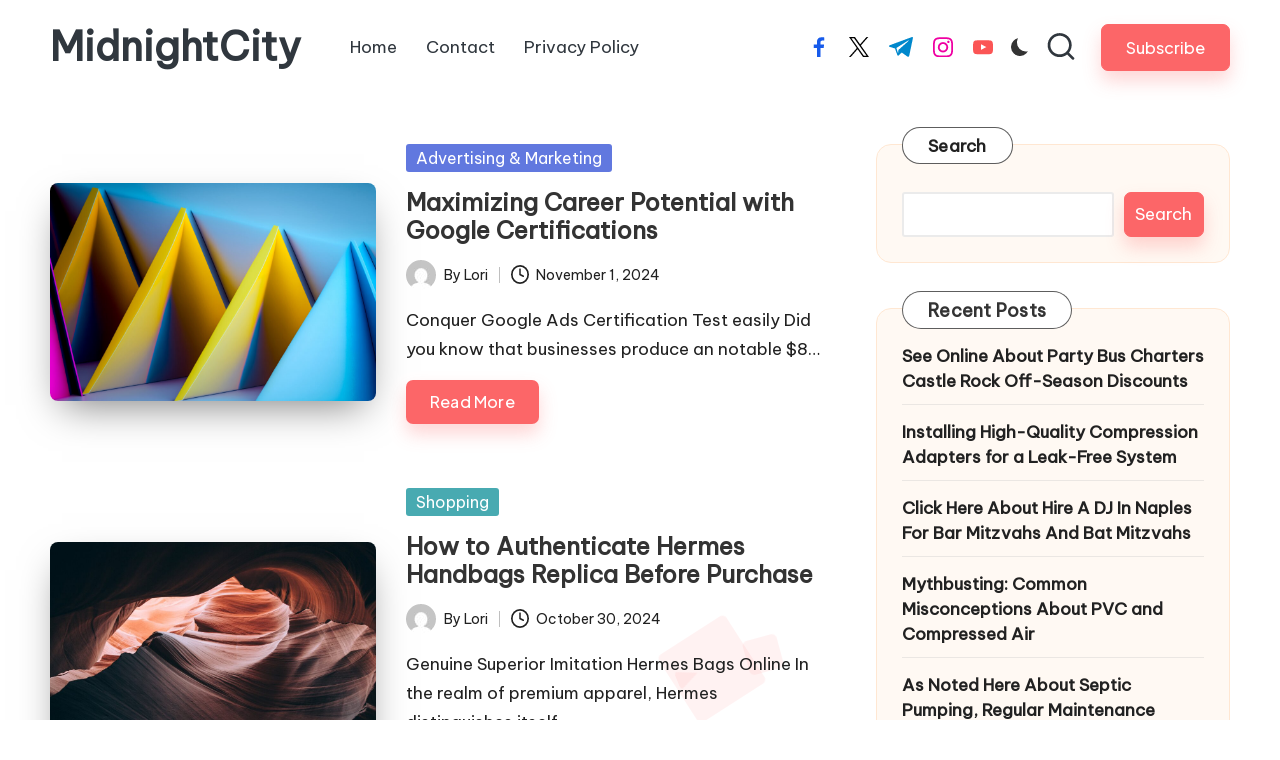

--- FILE ---
content_type: text/html; charset=UTF-8
request_url: https://www.midnightechomagazine.com/page/26/
body_size: 16868
content:

<!DOCTYPE html>
<html lang="en-US" itemscope itemtype="http://schema.org/Article" >
<head>
	<meta charset="UTF-8">
	<link rel="profile" href="https://gmpg.org/xfn/11">
	<title>MidnightCity &#8211; Page 26</title>
<meta name='robots' content='max-image-preview:large' />
<meta name="viewport" content="width=device-width, initial-scale=1"><link rel='dns-prefetch' href='//fonts.googleapis.com' />
<link rel="alternate" type="application/rss+xml" title="MidnightCity &raquo; Feed" href="https://www.midnightechomagazine.com/feed/" />
<link rel="alternate" type="application/rss+xml" title="MidnightCity &raquo; Comments Feed" href="https://www.midnightechomagazine.com/comments/feed/" />
<style id='wp-img-auto-sizes-contain-inline-css'>
img:is([sizes=auto i],[sizes^="auto," i]){contain-intrinsic-size:3000px 1500px}
/*# sourceURL=wp-img-auto-sizes-contain-inline-css */
</style>
<style id='wp-emoji-styles-inline-css'>

	img.wp-smiley, img.emoji {
		display: inline !important;
		border: none !important;
		box-shadow: none !important;
		height: 1em !important;
		width: 1em !important;
		margin: 0 0.07em !important;
		vertical-align: -0.1em !important;
		background: none !important;
		padding: 0 !important;
	}
/*# sourceURL=wp-emoji-styles-inline-css */
</style>
<style id='classic-theme-styles-inline-css'>
/*! This file is auto-generated */
.wp-block-button__link{color:#fff;background-color:#32373c;border-radius:9999px;box-shadow:none;text-decoration:none;padding:calc(.667em + 2px) calc(1.333em + 2px);font-size:1.125em}.wp-block-file__button{background:#32373c;color:#fff;text-decoration:none}
/*# sourceURL=/wp-includes/css/classic-themes.min.css */
</style>
<link rel='stylesheet' id='contact-form-7-css' href='https://www.midnightechomagazine.com/wp-content/plugins/contact-form-7/includes/css/styles.css?ver=6.1.4' media='all' />
<link rel='stylesheet' id='parent-style-css' href='https://www.midnightechomagazine.com/wp-content/themes/bloglo/style.css?ver=f76b012c771bbf0b627886e39bb91102' media='all' />
<link rel='stylesheet' id='child-style-css' href='https://www.midnightechomagazine.com/wp-content/themes/blogmate/style.css?ver=f76b012c771bbf0b627886e39bb91102' media='all' />
<link rel='stylesheet' id='FontAwesome-css' href='https://www.midnightechomagazine.com/wp-content/themes/bloglo/assets/css/all.min.css?ver=5.15.4' media='all' />
<link rel='stylesheet' id='bloglo-styles-css' href='https://www.midnightechomagazine.com/wp-content/themes/bloglo/assets/css/style.min.css?ver=1.1.23' media='all' />
<link rel='stylesheet' id='bloglo-google-fonts-css' href='//fonts.googleapis.com/css?family=Be+Vietnam+Pro%3A400%7CPlayfair+Display%3A400%2C400i%7CPlus+Jakarta+Sans%3A500&#038;display=swap&#038;subsets=latin&#038;ver=1.1.23' media='' />
<link rel='stylesheet' id='bloglo-dynamic-styles-css' href='https://www.midnightechomagazine.com/wp-content/uploads/bloglo/dynamic-styles.css?ver=1763819186' media='all' />
<script src="https://www.midnightechomagazine.com/wp-includes/js/jquery/jquery.min.js?ver=3.7.1" id="jquery-core-js"></script>
<script src="https://www.midnightechomagazine.com/wp-includes/js/jquery/jquery-migrate.min.js?ver=3.4.1" id="jquery-migrate-js"></script>
<link rel="https://api.w.org/" href="https://www.midnightechomagazine.com/wp-json/" /><link rel="EditURI" type="application/rsd+xml" title="RSD" href="https://www.midnightechomagazine.com/xmlrpc.php?rsd" />

<meta name="theme-color" content="#FC6668"><link rel="icon" href="https://www.midnightechomagazine.com/wp-content/uploads/2024/02/cropped-abstract-shaped-scaled-1-32x32.jpg" sizes="32x32" />
<link rel="icon" href="https://www.midnightechomagazine.com/wp-content/uploads/2024/02/cropped-abstract-shaped-scaled-1-192x192.jpg" sizes="192x192" />
<link rel="apple-touch-icon" href="https://www.midnightechomagazine.com/wp-content/uploads/2024/02/cropped-abstract-shaped-scaled-1-180x180.jpg" />
<meta name="msapplication-TileImage" content="https://www.midnightechomagazine.com/wp-content/uploads/2024/02/cropped-abstract-shaped-scaled-1-270x270.jpg" />
<style id='wp-block-archives-inline-css'>
.wp-block-archives{box-sizing:border-box}.wp-block-archives-dropdown label{display:block}
/*# sourceURL=https://www.midnightechomagazine.com/wp-includes/blocks/archives/style.min.css */
</style>
<style id='wp-block-categories-inline-css'>
.wp-block-categories{box-sizing:border-box}.wp-block-categories.alignleft{margin-right:2em}.wp-block-categories.alignright{margin-left:2em}.wp-block-categories.wp-block-categories-dropdown.aligncenter{text-align:center}.wp-block-categories .wp-block-categories__label{display:block;width:100%}
/*# sourceURL=https://www.midnightechomagazine.com/wp-includes/blocks/categories/style.min.css */
</style>
<style id='wp-block-heading-inline-css'>
h1:where(.wp-block-heading).has-background,h2:where(.wp-block-heading).has-background,h3:where(.wp-block-heading).has-background,h4:where(.wp-block-heading).has-background,h5:where(.wp-block-heading).has-background,h6:where(.wp-block-heading).has-background{padding:1.25em 2.375em}h1.has-text-align-left[style*=writing-mode]:where([style*=vertical-lr]),h1.has-text-align-right[style*=writing-mode]:where([style*=vertical-rl]),h2.has-text-align-left[style*=writing-mode]:where([style*=vertical-lr]),h2.has-text-align-right[style*=writing-mode]:where([style*=vertical-rl]),h3.has-text-align-left[style*=writing-mode]:where([style*=vertical-lr]),h3.has-text-align-right[style*=writing-mode]:where([style*=vertical-rl]),h4.has-text-align-left[style*=writing-mode]:where([style*=vertical-lr]),h4.has-text-align-right[style*=writing-mode]:where([style*=vertical-rl]),h5.has-text-align-left[style*=writing-mode]:where([style*=vertical-lr]),h5.has-text-align-right[style*=writing-mode]:where([style*=vertical-rl]),h6.has-text-align-left[style*=writing-mode]:where([style*=vertical-lr]),h6.has-text-align-right[style*=writing-mode]:where([style*=vertical-rl]){rotate:180deg}
/*# sourceURL=https://www.midnightechomagazine.com/wp-includes/blocks/heading/style.min.css */
</style>
<style id='wp-block-latest-comments-inline-css'>
ol.wp-block-latest-comments{box-sizing:border-box;margin-left:0}:where(.wp-block-latest-comments:not([style*=line-height] .wp-block-latest-comments__comment)){line-height:1.1}:where(.wp-block-latest-comments:not([style*=line-height] .wp-block-latest-comments__comment-excerpt p)){line-height:1.8}.has-dates :where(.wp-block-latest-comments:not([style*=line-height])),.has-excerpts :where(.wp-block-latest-comments:not([style*=line-height])){line-height:1.5}.wp-block-latest-comments .wp-block-latest-comments{padding-left:0}.wp-block-latest-comments__comment{list-style:none;margin-bottom:1em}.has-avatars .wp-block-latest-comments__comment{list-style:none;min-height:2.25em}.has-avatars .wp-block-latest-comments__comment .wp-block-latest-comments__comment-excerpt,.has-avatars .wp-block-latest-comments__comment .wp-block-latest-comments__comment-meta{margin-left:3.25em}.wp-block-latest-comments__comment-excerpt p{font-size:.875em;margin:.36em 0 1.4em}.wp-block-latest-comments__comment-date{display:block;font-size:.75em}.wp-block-latest-comments .avatar,.wp-block-latest-comments__comment-avatar{border-radius:1.5em;display:block;float:left;height:2.5em;margin-right:.75em;width:2.5em}.wp-block-latest-comments[class*=-font-size] a,.wp-block-latest-comments[style*=font-size] a{font-size:inherit}
/*# sourceURL=https://www.midnightechomagazine.com/wp-includes/blocks/latest-comments/style.min.css */
</style>
<style id='wp-block-latest-posts-inline-css'>
.wp-block-latest-posts{box-sizing:border-box}.wp-block-latest-posts.alignleft{margin-right:2em}.wp-block-latest-posts.alignright{margin-left:2em}.wp-block-latest-posts.wp-block-latest-posts__list{list-style:none}.wp-block-latest-posts.wp-block-latest-posts__list li{clear:both;overflow-wrap:break-word}.wp-block-latest-posts.is-grid{display:flex;flex-wrap:wrap}.wp-block-latest-posts.is-grid li{margin:0 1.25em 1.25em 0;width:100%}@media (min-width:600px){.wp-block-latest-posts.columns-2 li{width:calc(50% - .625em)}.wp-block-latest-posts.columns-2 li:nth-child(2n){margin-right:0}.wp-block-latest-posts.columns-3 li{width:calc(33.33333% - .83333em)}.wp-block-latest-posts.columns-3 li:nth-child(3n){margin-right:0}.wp-block-latest-posts.columns-4 li{width:calc(25% - .9375em)}.wp-block-latest-posts.columns-4 li:nth-child(4n){margin-right:0}.wp-block-latest-posts.columns-5 li{width:calc(20% - 1em)}.wp-block-latest-posts.columns-5 li:nth-child(5n){margin-right:0}.wp-block-latest-posts.columns-6 li{width:calc(16.66667% - 1.04167em)}.wp-block-latest-posts.columns-6 li:nth-child(6n){margin-right:0}}:root :where(.wp-block-latest-posts.is-grid){padding:0}:root :where(.wp-block-latest-posts.wp-block-latest-posts__list){padding-left:0}.wp-block-latest-posts__post-author,.wp-block-latest-posts__post-date{display:block;font-size:.8125em}.wp-block-latest-posts__post-excerpt,.wp-block-latest-posts__post-full-content{margin-bottom:1em;margin-top:.5em}.wp-block-latest-posts__featured-image a{display:inline-block}.wp-block-latest-posts__featured-image img{height:auto;max-width:100%;width:auto}.wp-block-latest-posts__featured-image.alignleft{float:left;margin-right:1em}.wp-block-latest-posts__featured-image.alignright{float:right;margin-left:1em}.wp-block-latest-posts__featured-image.aligncenter{margin-bottom:1em;text-align:center}
/*# sourceURL=https://www.midnightechomagazine.com/wp-includes/blocks/latest-posts/style.min.css */
</style>
<style id='wp-block-search-inline-css'>
.wp-block-search__button{margin-left:10px;word-break:normal}.wp-block-search__button.has-icon{line-height:0}.wp-block-search__button svg{height:1.25em;min-height:24px;min-width:24px;width:1.25em;fill:currentColor;vertical-align:text-bottom}:where(.wp-block-search__button){border:1px solid #ccc;padding:6px 10px}.wp-block-search__inside-wrapper{display:flex;flex:auto;flex-wrap:nowrap;max-width:100%}.wp-block-search__label{width:100%}.wp-block-search.wp-block-search__button-only .wp-block-search__button{box-sizing:border-box;display:flex;flex-shrink:0;justify-content:center;margin-left:0;max-width:100%}.wp-block-search.wp-block-search__button-only .wp-block-search__inside-wrapper{min-width:0!important;transition-property:width}.wp-block-search.wp-block-search__button-only .wp-block-search__input{flex-basis:100%;transition-duration:.3s}.wp-block-search.wp-block-search__button-only.wp-block-search__searchfield-hidden,.wp-block-search.wp-block-search__button-only.wp-block-search__searchfield-hidden .wp-block-search__inside-wrapper{overflow:hidden}.wp-block-search.wp-block-search__button-only.wp-block-search__searchfield-hidden .wp-block-search__input{border-left-width:0!important;border-right-width:0!important;flex-basis:0;flex-grow:0;margin:0;min-width:0!important;padding-left:0!important;padding-right:0!important;width:0!important}:where(.wp-block-search__input){appearance:none;border:1px solid #949494;flex-grow:1;font-family:inherit;font-size:inherit;font-style:inherit;font-weight:inherit;letter-spacing:inherit;line-height:inherit;margin-left:0;margin-right:0;min-width:3rem;padding:8px;text-decoration:unset!important;text-transform:inherit}:where(.wp-block-search__button-inside .wp-block-search__inside-wrapper){background-color:#fff;border:1px solid #949494;box-sizing:border-box;padding:4px}:where(.wp-block-search__button-inside .wp-block-search__inside-wrapper) .wp-block-search__input{border:none;border-radius:0;padding:0 4px}:where(.wp-block-search__button-inside .wp-block-search__inside-wrapper) .wp-block-search__input:focus{outline:none}:where(.wp-block-search__button-inside .wp-block-search__inside-wrapper) :where(.wp-block-search__button){padding:4px 8px}.wp-block-search.aligncenter .wp-block-search__inside-wrapper{margin:auto}.wp-block[data-align=right] .wp-block-search.wp-block-search__button-only .wp-block-search__inside-wrapper{float:right}
/*# sourceURL=https://www.midnightechomagazine.com/wp-includes/blocks/search/style.min.css */
</style>
<style id='wp-block-search-theme-inline-css'>
.wp-block-search .wp-block-search__label{font-weight:700}.wp-block-search__button{border:1px solid #ccc;padding:.375em .625em}
/*# sourceURL=https://www.midnightechomagazine.com/wp-includes/blocks/search/theme.min.css */
</style>
<style id='wp-block-group-inline-css'>
.wp-block-group{box-sizing:border-box}:where(.wp-block-group.wp-block-group-is-layout-constrained){position:relative}
/*# sourceURL=https://www.midnightechomagazine.com/wp-includes/blocks/group/style.min.css */
</style>
<style id='wp-block-group-theme-inline-css'>
:where(.wp-block-group.has-background){padding:1.25em 2.375em}
/*# sourceURL=https://www.midnightechomagazine.com/wp-includes/blocks/group/theme.min.css */
</style>
<style id='global-styles-inline-css'>
:root{--wp--preset--aspect-ratio--square: 1;--wp--preset--aspect-ratio--4-3: 4/3;--wp--preset--aspect-ratio--3-4: 3/4;--wp--preset--aspect-ratio--3-2: 3/2;--wp--preset--aspect-ratio--2-3: 2/3;--wp--preset--aspect-ratio--16-9: 16/9;--wp--preset--aspect-ratio--9-16: 9/16;--wp--preset--color--black: #000000;--wp--preset--color--cyan-bluish-gray: #abb8c3;--wp--preset--color--white: #ffffff;--wp--preset--color--pale-pink: #f78da7;--wp--preset--color--vivid-red: #cf2e2e;--wp--preset--color--luminous-vivid-orange: #ff6900;--wp--preset--color--luminous-vivid-amber: #fcb900;--wp--preset--color--light-green-cyan: #7bdcb5;--wp--preset--color--vivid-green-cyan: #00d084;--wp--preset--color--pale-cyan-blue: #8ed1fc;--wp--preset--color--vivid-cyan-blue: #0693e3;--wp--preset--color--vivid-purple: #9b51e0;--wp--preset--gradient--vivid-cyan-blue-to-vivid-purple: linear-gradient(135deg,rgb(6,147,227) 0%,rgb(155,81,224) 100%);--wp--preset--gradient--light-green-cyan-to-vivid-green-cyan: linear-gradient(135deg,rgb(122,220,180) 0%,rgb(0,208,130) 100%);--wp--preset--gradient--luminous-vivid-amber-to-luminous-vivid-orange: linear-gradient(135deg,rgb(252,185,0) 0%,rgb(255,105,0) 100%);--wp--preset--gradient--luminous-vivid-orange-to-vivid-red: linear-gradient(135deg,rgb(255,105,0) 0%,rgb(207,46,46) 100%);--wp--preset--gradient--very-light-gray-to-cyan-bluish-gray: linear-gradient(135deg,rgb(238,238,238) 0%,rgb(169,184,195) 100%);--wp--preset--gradient--cool-to-warm-spectrum: linear-gradient(135deg,rgb(74,234,220) 0%,rgb(151,120,209) 20%,rgb(207,42,186) 40%,rgb(238,44,130) 60%,rgb(251,105,98) 80%,rgb(254,248,76) 100%);--wp--preset--gradient--blush-light-purple: linear-gradient(135deg,rgb(255,206,236) 0%,rgb(152,150,240) 100%);--wp--preset--gradient--blush-bordeaux: linear-gradient(135deg,rgb(254,205,165) 0%,rgb(254,45,45) 50%,rgb(107,0,62) 100%);--wp--preset--gradient--luminous-dusk: linear-gradient(135deg,rgb(255,203,112) 0%,rgb(199,81,192) 50%,rgb(65,88,208) 100%);--wp--preset--gradient--pale-ocean: linear-gradient(135deg,rgb(255,245,203) 0%,rgb(182,227,212) 50%,rgb(51,167,181) 100%);--wp--preset--gradient--electric-grass: linear-gradient(135deg,rgb(202,248,128) 0%,rgb(113,206,126) 100%);--wp--preset--gradient--midnight: linear-gradient(135deg,rgb(2,3,129) 0%,rgb(40,116,252) 100%);--wp--preset--font-size--small: 13px;--wp--preset--font-size--medium: 20px;--wp--preset--font-size--large: 36px;--wp--preset--font-size--x-large: 42px;--wp--preset--spacing--20: 0.44rem;--wp--preset--spacing--30: 0.67rem;--wp--preset--spacing--40: 1rem;--wp--preset--spacing--50: 1.5rem;--wp--preset--spacing--60: 2.25rem;--wp--preset--spacing--70: 3.38rem;--wp--preset--spacing--80: 5.06rem;--wp--preset--shadow--natural: 6px 6px 9px rgba(0, 0, 0, 0.2);--wp--preset--shadow--deep: 12px 12px 50px rgba(0, 0, 0, 0.4);--wp--preset--shadow--sharp: 6px 6px 0px rgba(0, 0, 0, 0.2);--wp--preset--shadow--outlined: 6px 6px 0px -3px rgb(255, 255, 255), 6px 6px rgb(0, 0, 0);--wp--preset--shadow--crisp: 6px 6px 0px rgb(0, 0, 0);}:where(.is-layout-flex){gap: 0.5em;}:where(.is-layout-grid){gap: 0.5em;}body .is-layout-flex{display: flex;}.is-layout-flex{flex-wrap: wrap;align-items: center;}.is-layout-flex > :is(*, div){margin: 0;}body .is-layout-grid{display: grid;}.is-layout-grid > :is(*, div){margin: 0;}:where(.wp-block-columns.is-layout-flex){gap: 2em;}:where(.wp-block-columns.is-layout-grid){gap: 2em;}:where(.wp-block-post-template.is-layout-flex){gap: 1.25em;}:where(.wp-block-post-template.is-layout-grid){gap: 1.25em;}.has-black-color{color: var(--wp--preset--color--black) !important;}.has-cyan-bluish-gray-color{color: var(--wp--preset--color--cyan-bluish-gray) !important;}.has-white-color{color: var(--wp--preset--color--white) !important;}.has-pale-pink-color{color: var(--wp--preset--color--pale-pink) !important;}.has-vivid-red-color{color: var(--wp--preset--color--vivid-red) !important;}.has-luminous-vivid-orange-color{color: var(--wp--preset--color--luminous-vivid-orange) !important;}.has-luminous-vivid-amber-color{color: var(--wp--preset--color--luminous-vivid-amber) !important;}.has-light-green-cyan-color{color: var(--wp--preset--color--light-green-cyan) !important;}.has-vivid-green-cyan-color{color: var(--wp--preset--color--vivid-green-cyan) !important;}.has-pale-cyan-blue-color{color: var(--wp--preset--color--pale-cyan-blue) !important;}.has-vivid-cyan-blue-color{color: var(--wp--preset--color--vivid-cyan-blue) !important;}.has-vivid-purple-color{color: var(--wp--preset--color--vivid-purple) !important;}.has-black-background-color{background-color: var(--wp--preset--color--black) !important;}.has-cyan-bluish-gray-background-color{background-color: var(--wp--preset--color--cyan-bluish-gray) !important;}.has-white-background-color{background-color: var(--wp--preset--color--white) !important;}.has-pale-pink-background-color{background-color: var(--wp--preset--color--pale-pink) !important;}.has-vivid-red-background-color{background-color: var(--wp--preset--color--vivid-red) !important;}.has-luminous-vivid-orange-background-color{background-color: var(--wp--preset--color--luminous-vivid-orange) !important;}.has-luminous-vivid-amber-background-color{background-color: var(--wp--preset--color--luminous-vivid-amber) !important;}.has-light-green-cyan-background-color{background-color: var(--wp--preset--color--light-green-cyan) !important;}.has-vivid-green-cyan-background-color{background-color: var(--wp--preset--color--vivid-green-cyan) !important;}.has-pale-cyan-blue-background-color{background-color: var(--wp--preset--color--pale-cyan-blue) !important;}.has-vivid-cyan-blue-background-color{background-color: var(--wp--preset--color--vivid-cyan-blue) !important;}.has-vivid-purple-background-color{background-color: var(--wp--preset--color--vivid-purple) !important;}.has-black-border-color{border-color: var(--wp--preset--color--black) !important;}.has-cyan-bluish-gray-border-color{border-color: var(--wp--preset--color--cyan-bluish-gray) !important;}.has-white-border-color{border-color: var(--wp--preset--color--white) !important;}.has-pale-pink-border-color{border-color: var(--wp--preset--color--pale-pink) !important;}.has-vivid-red-border-color{border-color: var(--wp--preset--color--vivid-red) !important;}.has-luminous-vivid-orange-border-color{border-color: var(--wp--preset--color--luminous-vivid-orange) !important;}.has-luminous-vivid-amber-border-color{border-color: var(--wp--preset--color--luminous-vivid-amber) !important;}.has-light-green-cyan-border-color{border-color: var(--wp--preset--color--light-green-cyan) !important;}.has-vivid-green-cyan-border-color{border-color: var(--wp--preset--color--vivid-green-cyan) !important;}.has-pale-cyan-blue-border-color{border-color: var(--wp--preset--color--pale-cyan-blue) !important;}.has-vivid-cyan-blue-border-color{border-color: var(--wp--preset--color--vivid-cyan-blue) !important;}.has-vivid-purple-border-color{border-color: var(--wp--preset--color--vivid-purple) !important;}.has-vivid-cyan-blue-to-vivid-purple-gradient-background{background: var(--wp--preset--gradient--vivid-cyan-blue-to-vivid-purple) !important;}.has-light-green-cyan-to-vivid-green-cyan-gradient-background{background: var(--wp--preset--gradient--light-green-cyan-to-vivid-green-cyan) !important;}.has-luminous-vivid-amber-to-luminous-vivid-orange-gradient-background{background: var(--wp--preset--gradient--luminous-vivid-amber-to-luminous-vivid-orange) !important;}.has-luminous-vivid-orange-to-vivid-red-gradient-background{background: var(--wp--preset--gradient--luminous-vivid-orange-to-vivid-red) !important;}.has-very-light-gray-to-cyan-bluish-gray-gradient-background{background: var(--wp--preset--gradient--very-light-gray-to-cyan-bluish-gray) !important;}.has-cool-to-warm-spectrum-gradient-background{background: var(--wp--preset--gradient--cool-to-warm-spectrum) !important;}.has-blush-light-purple-gradient-background{background: var(--wp--preset--gradient--blush-light-purple) !important;}.has-blush-bordeaux-gradient-background{background: var(--wp--preset--gradient--blush-bordeaux) !important;}.has-luminous-dusk-gradient-background{background: var(--wp--preset--gradient--luminous-dusk) !important;}.has-pale-ocean-gradient-background{background: var(--wp--preset--gradient--pale-ocean) !important;}.has-electric-grass-gradient-background{background: var(--wp--preset--gradient--electric-grass) !important;}.has-midnight-gradient-background{background: var(--wp--preset--gradient--midnight) !important;}.has-small-font-size{font-size: var(--wp--preset--font-size--small) !important;}.has-medium-font-size{font-size: var(--wp--preset--font-size--medium) !important;}.has-large-font-size{font-size: var(--wp--preset--font-size--large) !important;}.has-x-large-font-size{font-size: var(--wp--preset--font-size--x-large) !important;}
/*# sourceURL=global-styles-inline-css */
</style>
</head>

<body class="home blog paged wp-embed-responsive paged-26 wp-theme-bloglo wp-child-theme-blogmate bloglo-layout__fw-contained bloglo-header-layout-2 bloglo-menu-animation-squarebox bloglo-header__separators-none bloglo-blog-horizontal bloglo-page-title-align-left bloglo-has-sidebar bloglo-sticky-sidebar bloglo-sidebar-style-3 bloglo-sidebar-position__right-sidebar bloglo-sidebar-r__after-content entry-media-hover-style-1 bloglo-copyright-layout-1 is-section-heading-init-s2 is-footer-heading-init-s1 bloglo-input-supported validate-comment-form bloglo-menu-accessibility">


<div id="page" class="hfeed site">
	<a class="skip-link screen-reader-text" href="#main">Skip to content</a>

	
	
	<header id="masthead" class="site-header" role="banner" itemtype="https://schema.org/WPHeader" itemscope="itemscope">
		<div id="bloglo-header" >
		<div id="bloglo-header-inner">
		
<div class="bloglo-container bloglo-header-container">

	
<div class="bloglo-logo bloglo-header-element" itemtype="https://schema.org/Organization" itemscope="itemscope">
	<div class="logo-inner"><h1 class="site-title" itemprop="name">
					<a href="https://www.midnightechomagazine.com/" rel="home" itemprop="url">
						MidnightCity
					</a>
				</h1></div></div><!-- END .bloglo-logo -->

	<span class="bloglo-header-element bloglo-mobile-nav">
				<button class="bloglo-hamburger hamburger--spin bloglo-hamburger-bloglo-primary-nav" aria-label="Menu" aria-controls="bloglo-primary-nav" type="button">

			
			<span class="hamburger-box">
				<span class="hamburger-inner"></span>
			</span>

		</button>
				
<nav class="site-navigation main-navigation bloglo-primary-nav bloglo-nav bloglo-header-element" role="navigation" itemtype="https://schema.org/SiteNavigationElement" itemscope="itemscope" aria-label="Site Navigation">

<ul class="bloglo-primary-nav"><li ><a href="https://www.midnightechomagazine.com/"><span>Home</span></a></li><li class="page_item page-item-2"><a href="https://www.midnightechomagazine.com/sample-page/"><span>Contact</span></a></li><li class="page_item page-item-3"><a href="https://www.midnightechomagazine.com/privacy-policy/"><span>Privacy Policy</span></a></li></ul></nav><!-- END .bloglo-nav -->
	</span>

	
<nav class="site-navigation main-navigation bloglo-primary-nav bloglo-nav bloglo-header-element" role="navigation" itemtype="https://schema.org/SiteNavigationElement" itemscope="itemscope" aria-label="Site Navigation">

<ul class="bloglo-primary-nav"><li ><a href="https://www.midnightechomagazine.com/"><span>Home</span></a></li><li class="page_item page-item-2"><a href="https://www.midnightechomagazine.com/sample-page/"><span>Contact</span></a></li><li class="page_item page-item-3"><a href="https://www.midnightechomagazine.com/privacy-policy/"><span>Privacy Policy</span></a></li></ul></nav><!-- END .bloglo-nav -->
<div class="bloglo-header-widgets bloglo-header-element bloglo-widget-location-right"><div class="bloglo-header-widget__socials bloglo-header-widget bloglo-hide-mobile-tablet"><div class="bloglo-widget-wrapper"><nav class="bloglo-social-nav minimal-fill bloglo-large">
			<ul id="menu-social-menu-default" class="bloglo-socials-menu">
				<li class="menu-item">
					<a href="https://www.facebook.com/">
						<span class="screen-reader-text">facebook.com</span>
						<span class="facebook">
						<svg class="bloglo-icon" aria-hidden="true" xmlns="http://www.w3.org/2000/svg" width="32" height="32" viewBox="0 0 32 32"><path d="M18.518 32.438V17.799h4.88l.751-5.693h-5.631V8.477c0-1.627.438-2.753 2.815-2.753h3.003V.657c-.5-.125-2.315-.25-4.379-.25-4.379 0-7.32 2.628-7.32 7.507v4.192H7.695v5.693h4.942v14.639z" /></svg>
						<svg class="bloglo-icon bottom-icon" aria-hidden="true" xmlns="http://www.w3.org/2000/svg" width="32" height="32" viewBox="0 0 32 32"><path d="M18.518 32.438V17.799h4.88l.751-5.693h-5.631V8.477c0-1.627.438-2.753 2.815-2.753h3.003V.657c-.5-.125-2.315-.25-4.379-.25-4.379 0-7.32 2.628-7.32 7.507v4.192H7.695v5.693h4.942v14.639z" /></svg>
						</span>
					</a>
				</li>
				<li class="menu-item">
					<a href="https://twitter.com/">
					<span class="screen-reader-text">twitter.com</span>
						<span class="twitter">
						<svg class="bloglo-icon" aria-hidden="true" xmlns="http://www.w3.org/2000/svg" width="32" height="32" viewBox="0 0 24 24"><path d="M14.258 10.152 23.176 0h-2.113l-7.747 8.813L7.133 0H0l9.352 13.328L0 23.973h2.113l8.176-9.309 6.531 9.309h7.133zm-2.895 3.293-.949-1.328L2.875 1.56h3.246l6.086 8.523.945 1.328 7.91 11.078h-3.246zm0 0" /></svg>
						<svg class="bloglo-icon bottom-icon" aria-hidden="true" xmlns="http://www.w3.org/2000/svg" width="32" height="32" viewBox="0 0 24 24"><path d="M14.258 10.152 23.176 0h-2.113l-7.747 8.813L7.133 0H0l9.352 13.328L0 23.973h2.113l8.176-9.309 6.531 9.309h7.133zm-2.895 3.293-.949-1.328L2.875 1.56h3.246l6.086 8.523.945 1.328 7.91 11.078h-3.246zm0 0" /></svg>
						</span>
					</a>
				</li>
				<li class="menu-item">
					<a href="https://t.me/">
						<span class="screen-reader-text">t.me</span>
						<span class="telegram">
						<svg class="bloglo-icon" aria-hidden="true" xmlns="http://www.w3.org/2000/svg" width="32" height="27" viewBox="0 0 32 27"><path fill-rule="evenodd" d="M24.512 26.372c.43.304.983.38 1.476.193.494-.188.857-.609.966-1.12C28.113 20 30.924 6.217 31.978 1.264a1.041 1.041 0 0 0-.347-1.01c-.293-.25-.7-.322-1.063-.187C24.979 2.136 7.762 8.596.724 11.2a1.102 1.102 0 0 0-.722 1.065c.016.472.333.882.79 1.019 3.156.944 7.299 2.257 7.299 2.257s1.936 5.847 2.945 8.82c.127.374.419.667.804.768.384.1.795-.005 1.082-.276l4.128-3.897s4.762 3.492 7.463 5.416Zm-14.68-11.57 2.24 7.385.497-4.676 13.58-12.248a.37.37 0 0 0 .043-.503.379.379 0 0 0-.5-.085L9.831 14.803Z" /></svg>
						<svg class="bloglo-icon bottom-icon" aria-hidden="true" xmlns="http://www.w3.org/2000/svg" width="32" height="27" viewBox="0 0 32 27"><path fill-rule="evenodd" d="M24.512 26.372c.43.304.983.38 1.476.193.494-.188.857-.609.966-1.12C28.113 20 30.924 6.217 31.978 1.264a1.041 1.041 0 0 0-.347-1.01c-.293-.25-.7-.322-1.063-.187C24.979 2.136 7.762 8.596.724 11.2a1.102 1.102 0 0 0-.722 1.065c.016.472.333.882.79 1.019 3.156.944 7.299 2.257 7.299 2.257s1.936 5.847 2.945 8.82c.127.374.419.667.804.768.384.1.795-.005 1.082-.276l4.128-3.897s4.762 3.492 7.463 5.416Zm-14.68-11.57 2.24 7.385.497-4.676 13.58-12.248a.37.37 0 0 0 .043-.503.379.379 0 0 0-.5-.085L9.831 14.803Z" /></svg>
						</span>
					</a>
				</li>
				<li class="menu-item">
					<a href="https://www.instagram.com/">
						<span class="screen-reader-text">instagram.com</span>
						<span class="instagram">
						<svg class="bloglo-icon" aria-hidden="true" xmlns="http://www.w3.org/2000/svg" width="32" height="32" viewBox="0 0 32 32"><path d="M16.016 3.284c4.317 0 4.755.063 6.444.125 1.627.063 2.44.313 3.003.5.751.313 1.314.688 1.814 1.189.563.563.938 1.126 1.189 1.814.25.626.5 1.439.563 3.003.063 1.752.125 2.19.125 6.506s-.063 4.755-.125 6.444c-.063 1.627-.313 2.44-.5 3.003-.313.751-.688 1.314-1.189 1.814-.563.563-1.126.938-1.814 1.189-.626.25-1.439.5-3.003.563-1.752.063-2.19.125-6.506.125s-4.755-.063-6.444-.125c-1.627-.063-2.44-.313-3.003-.5-.751-.313-1.314-.688-1.814-1.189-.563-.563-.938-1.126-1.189-1.814-.25-.626-.5-1.439-.563-3.003-.063-1.752-.125-2.19-.125-6.506s.063-4.755.125-6.444c.063-1.627.313-2.44.5-3.003.313-.751.688-1.314 1.189-1.814.563-.563 1.126-.938 1.814-1.189.626-.25 1.439-.5 3.003-.563 1.752-.063 2.19-.125 6.506-.125m0-2.877c-4.379 0-4.88.063-6.569.125-1.752.063-2.94.313-3.879.688-1.064.438-2.002 1.001-2.878 1.877S1.251 4.911.813 5.975C.438 6.976.187 8.102.125 9.854.062 11.543 0 12.044 0 16.423s.063 4.88.125 6.569c.063 1.752.313 2.94.688 3.879.438 1.064 1.001 2.002 1.877 2.878s1.814 1.439 2.878 1.877c1.001.375 2.127.626 3.879.688 1.689.063 2.19.125 6.569.125s4.88-.063 6.569-.125c1.752-.063 2.94-.313 3.879-.688 1.064-.438 2.002-1.001 2.878-1.877s1.439-1.814 1.877-2.878c.375-1.001.626-2.127.688-3.879.063-1.689.125-2.19.125-6.569s-.063-4.88-.125-6.569c-.063-1.752-.313-2.94-.688-3.879-.438-1.064-1.001-2.002-1.877-2.878s-1.814-1.439-2.878-1.877C25.463.845 24.337.594 22.585.532c-1.689-.063-2.19-.125-6.569-.125zm0 7.757c-4.567 0-8.258 3.691-8.258 8.258s3.691 8.258 8.258 8.258c4.567 0 8.258-3.691 8.258-8.258s-3.691-8.258-8.258-8.258zm0 13.639c-2.94 0-5.38-2.44-5.38-5.38s2.44-5.38 5.38-5.38 5.38 2.44 5.38 5.38-2.44 5.38-5.38 5.38zM26.463 7.851c0 1.064-.813 1.939-1.877 1.939s-1.939-.876-1.939-1.939c0-1.064.876-1.877 1.939-1.877s1.877.813 1.877 1.877z" /></svg>
						<svg class="bloglo-icon bottom-icon" aria-hidden="true" xmlns="http://www.w3.org/2000/svg" width="32" height="32" viewBox="0 0 32 32"><path d="M16.016 3.284c4.317 0 4.755.063 6.444.125 1.627.063 2.44.313 3.003.5.751.313 1.314.688 1.814 1.189.563.563.938 1.126 1.189 1.814.25.626.5 1.439.563 3.003.063 1.752.125 2.19.125 6.506s-.063 4.755-.125 6.444c-.063 1.627-.313 2.44-.5 3.003-.313.751-.688 1.314-1.189 1.814-.563.563-1.126.938-1.814 1.189-.626.25-1.439.5-3.003.563-1.752.063-2.19.125-6.506.125s-4.755-.063-6.444-.125c-1.627-.063-2.44-.313-3.003-.5-.751-.313-1.314-.688-1.814-1.189-.563-.563-.938-1.126-1.189-1.814-.25-.626-.5-1.439-.563-3.003-.063-1.752-.125-2.19-.125-6.506s.063-4.755.125-6.444c.063-1.627.313-2.44.5-3.003.313-.751.688-1.314 1.189-1.814.563-.563 1.126-.938 1.814-1.189.626-.25 1.439-.5 3.003-.563 1.752-.063 2.19-.125 6.506-.125m0-2.877c-4.379 0-4.88.063-6.569.125-1.752.063-2.94.313-3.879.688-1.064.438-2.002 1.001-2.878 1.877S1.251 4.911.813 5.975C.438 6.976.187 8.102.125 9.854.062 11.543 0 12.044 0 16.423s.063 4.88.125 6.569c.063 1.752.313 2.94.688 3.879.438 1.064 1.001 2.002 1.877 2.878s1.814 1.439 2.878 1.877c1.001.375 2.127.626 3.879.688 1.689.063 2.19.125 6.569.125s4.88-.063 6.569-.125c1.752-.063 2.94-.313 3.879-.688 1.064-.438 2.002-1.001 2.878-1.877s1.439-1.814 1.877-2.878c.375-1.001.626-2.127.688-3.879.063-1.689.125-2.19.125-6.569s-.063-4.88-.125-6.569c-.063-1.752-.313-2.94-.688-3.879-.438-1.064-1.001-2.002-1.877-2.878s-1.814-1.439-2.878-1.877C25.463.845 24.337.594 22.585.532c-1.689-.063-2.19-.125-6.569-.125zm0 7.757c-4.567 0-8.258 3.691-8.258 8.258s3.691 8.258 8.258 8.258c4.567 0 8.258-3.691 8.258-8.258s-3.691-8.258-8.258-8.258zm0 13.639c-2.94 0-5.38-2.44-5.38-5.38s2.44-5.38 5.38-5.38 5.38 2.44 5.38 5.38-2.44 5.38-5.38 5.38zM26.463 7.851c0 1.064-.813 1.939-1.877 1.939s-1.939-.876-1.939-1.939c0-1.064.876-1.877 1.939-1.877s1.877.813 1.877 1.877z" /></svg>
						</span>
					</a>
				</li>
				<li class="menu-item">
					<a href="https://youtube.com/">
						<span class="screen-reader-text">youtube.com</span>
						<span class="youtube">
						<svg class="bloglo-icon" aria-hidden="true" xmlns="http://www.w3.org/2000/svg" width="32" height="32" viewBox="0 0 32 32"><path d="M31.718 10.041s-.313-2.252-1.251-3.191c-1.251-1.314-2.628-1.314-3.253-1.376-4.442-.313-11.198-.313-11.198-.313s-6.757 0-11.198.313c-.626.063-2.002.063-3.253 1.376-.938.938-1.251 3.191-1.251 3.191s-.313 2.565-.313 5.13v2.44c0 2.628.313 5.193.313 5.193s.313 2.19 1.251 3.191c1.251 1.251 2.878 1.251 3.566 1.376 2.565.25 10.886.313 10.886.313s6.757 0 11.198-.313c.626-.063 2.002-.125 3.253-1.376.938-1.001 1.251-3.191 1.251-3.191s.313-2.565.313-5.193v-2.44c0-2.565-.313-5.13-.313-5.13zm-11.386 6.632l-7.57 3.941v-9.009l8.633 4.504z" /></svg>
						<svg class="bloglo-icon bottom-icon" aria-hidden="true" xmlns="http://www.w3.org/2000/svg" width="32" height="32" viewBox="0 0 32 32"><path d="M31.718 10.041s-.313-2.252-1.251-3.191c-1.251-1.314-2.628-1.314-3.253-1.376-4.442-.313-11.198-.313-11.198-.313s-6.757 0-11.198.313c-.626.063-2.002.063-3.253 1.376-.938.938-1.251 3.191-1.251 3.191s-.313 2.565-.313 5.13v2.44c0 2.628.313 5.193.313 5.193s.313 2.19 1.251 3.191c1.251 1.251 2.878 1.251 3.566 1.376 2.565.25 10.886.313 10.886.313s6.757 0 11.198-.313c.626-.063 2.002-.125 3.253-1.376.938-1.001 1.251-3.191 1.251-3.191s.313-2.565.313-5.193v-2.44c0-2.565-.313-5.13-.313-5.13zm-11.386 6.632l-7.57 3.941v-9.009l8.633 4.504z" /></svg>
						</span>
					</a>
				</li>
			</ul>
			</nav></div></div><!-- END .bloglo-header-widget --><div class="bloglo-header-widget__darkmode bloglo-header-widget bloglo-hide-mobile-tablet"><div class="bloglo-widget-wrapper"><label class="bloglo-darkmode" for="lightdarkswitch" tabindex="0"><input type="checkbox" id="lightdarkswitch" /><div class="bloglo-darkmode-toogle"></div></label></div></div><!-- END .bloglo-header-widget --><div class="bloglo-header-widget__search bloglo-header-widget bloglo-hide-mobile-tablet"><div class="bloglo-widget-wrapper">
<div aria-haspopup="true">
	<a href="#" class="bloglo-search">
		<svg class="bloglo-icon" aria-label="Search" xmlns="http://www.w3.org/2000/svg" width="32" height="32" viewBox="0 0 32 32"><path d="M28.962 26.499l-4.938-4.938c1.602-2.002 2.669-4.671 2.669-7.474 0-6.673-5.339-12.012-12.012-12.012S2.669 7.414 2.669 14.087a11.962 11.962 0 0012.012 12.012c2.803 0 5.472-.934 7.474-2.669l4.938 4.938c.267.267.667.4.934.4s.667-.133.934-.4a1.29 1.29 0 000-1.868zM5.339 14.087c0-5.205 4.137-9.342 9.342-9.342s9.342 4.137 9.342 9.342c0 2.536-1.068 4.938-2.669 6.54-1.735 1.735-4.004 2.669-6.54 2.669-5.339.133-9.476-4.004-9.476-9.209z" /></svg>	</a><!-- END .bloglo-search -->

	<div class="bloglo-search-simple bloglo-search-container dropdown-item">
		<form role="search" aria-label="Site Search" method="get" class="bloglo-search-form" action="https://www.midnightechomagazine.com/">

			<label class="bloglo-form-label">
				<span class="screen-reader-text">Search for:</span>
				<input type="search" class="bloglo-input-search" placeholder="Search" value="" name="s" autocomplete="off">
			</label><!-- END .bloglo-form-label -->

			
			<button type="submit" class="bloglo-animate-arrow right-arrow" aria-hidden="true" role="button" tabindex="0">
				<svg xmlns="http://www.w3.org/2000/svg" viewBox="0 0 25 18"><path class="arrow-handle" d="M2.511 9.007l7.185-7.221c.407-.409.407-1.071 0-1.48s-1.068-.409-1.476 0L.306 8.259a1.049 1.049 0 000 1.481l7.914 7.952c.407.408 1.068.408 1.476 0s.407-1.07 0-1.479L2.511 9.007z"></path><path class="arrow-bar" fill-rule="evenodd" clip-rule="evenodd" d="M1 8h28.001a1.001 1.001 0 010 2H1a1 1 0 110-2z"></path></svg>
			</button>			<button type="button" class="bloglo-search-close" aria-hidden="true" role="button">
				<svg aria-hidden="true" xmlns="http://www.w3.org/2000/svg" width="16" height="16" viewBox="0 0 16 16"><path d="M6.852 7.649L.399 1.195 1.445.149l6.454 6.453L14.352.149l1.047 1.046-6.454 6.454 6.454 6.453-1.047 1.047-6.453-6.454-6.454 6.454-1.046-1.047z" fill="currentColor" fill-rule="evenodd"></path></svg>
			</button>

		</form>
	</div><!-- END .bloglo-search-simple -->
</div>
</div></div><!-- END .bloglo-header-widget --><div class="bloglo-header-widget__button bloglo-header-widget bloglo-hide-mobile-tablet"><div class="bloglo-widget-wrapper"><a href="#" class="btn-small bloglo-btn" target="_self" role="button"><span>Subscribe</span></a></div></div><!-- END .bloglo-header-widget --></div><!-- END .bloglo-header-widgets -->
</div><!-- END .bloglo-container -->
	</div><!-- END #bloglo-header-inner -->
	</div><!-- END #bloglo-header -->
			</header><!-- #masthead .site-header -->

	
			<div id="main" class="site-main">

			

<div class="bloglo-container">

	<div id="primary" class="content-area">

		
		<main id="content" class="site-content" role="main" itemtype="http://schema.org/WebPageElement" itemprop="mainContentOfPage">

			<div class="bloglo-flex-row g-4 "><div class="col-md-12 col-sm-12 col-xs-12">

<article id="post-852" class="bloglo-article post-852 post type-post status-publish format-standard has-post-thumbnail hentry category-advertising-marketing" itemscope="" itemtype="https://schema.org/CreativeWork">

	
		<div class="bloglo-blog-entry-wrapper bloglo-thumb-left">
			<div class="post-thumb entry-media thumbnail"><a href="https://www.midnightechomagazine.com/852/maximizing-career-potential-with-google-certifications/" class="entry-image-link"><img width="1024" height="683" src="https://www.midnightechomagazine.com/wp-content/uploads/2024/02/3d-abstrac-1024x683.jpg" class="attachment-large size-large wp-post-image" alt="Maximizing Career Potential with Google Certifications" /></a></div>
			<div class="bloglo-entry-content-wrapper">

				
<div class="post-category">

	<span class="cat-links"><span class="screen-reader-text">Posted in</span><span><a href="https://www.midnightechomagazine.com/category/advertising-marketing/" rel="category">Advertising &amp; Marketing</a></span></span>
</div>

<header class="entry-header">

	
	<h4 class="entry-title" itemprop="headline">
		<a href="https://www.midnightechomagazine.com/852/maximizing-career-potential-with-google-certifications/" title="Maximizing Career Potential with Google Certifications" rel="bookmark">Maximizing Career Potential with Google Certifications</a>	</h4>

</header>
<div class="entry-meta"><div class="entry-meta-elements">		<span class="post-author">
			<span class="posted-by vcard author"  itemprop="author" itemscope="itemscope" itemtype="http://schema.org/Person">
				<span class="screen-reader-text">Posted by</span>

									<span class="author-avatar">
						<img alt='' src='https://secure.gravatar.com/avatar/a6fd87b1ae3a08182fe6b19d7f2a6669e53e1acf94df334f2a3e42f07ca6a0d3?s=30&#038;d=mm&#038;r=g' srcset='https://secure.gravatar.com/avatar/a6fd87b1ae3a08182fe6b19d7f2a6669e53e1acf94df334f2a3e42f07ca6a0d3?s=60&#038;d=mm&#038;r=g 2x' class='avatar avatar-30 photo' height='30' width='30' decoding='async'/>					</span>
				
				<span>
										By 					<a class="url fn n" title="View all posts by Lori" href="https://www.midnightechomagazine.com/author/admin10/" rel="author"  itemprop="url">
						<span class="author-name"  itemprop="name">
							Lori						</span>
					</a>

				</span>
			</span>
		</span>
		<span class="posted-on"><time class="entry-date published updated" datetime="2024-11-01T00:00:00+00:00"><svg class="bloglo-icon" aria-hidden="true" xmlns="http://www.w3.org/2000/svg" viewBox="0 0 29.36 29.36"><path d="M14.68 0a14.68 14.68 0 1014.68 14.68A14.64 14.64 0 0014.68 0zm0 26.69a12 12 0 1112-12 12 12 0 01-12 12zm5.87-10.54L16 13.88V6.67a1.25 1.25 0 00-1.33-1.33 1.26 1.26 0 00-1.34 1.33v8a1.28 1.28 0 00.81 1.2l5.33 2.67c.14.13.27.13.54.13a1.28 1.28 0 001.2-.8 1.41 1.41 0 00-.67-1.73z" /></svg>November 1, 2024</time></span></div></div>
<div class="entry-summary bloglo-entry" itemprop="text">

	Conquer Google Ads Certification Test easily Did you know that businesses produce an notable $8&hellip;
</div>

<footer class="entry-footer">
		<a href="https://www.midnightechomagazine.com/852/maximizing-career-potential-with-google-certifications/" class="bloglo-btn btn-text-1"><span>Read More</span></a>
</footer>
			</div>
		</div>

	
</article><!-- #post-852 -->

</div><div class="col-md-12 col-sm-12 col-xs-12">

<article id="post-868" class="bloglo-article post-868 post type-post status-publish format-standard has-post-thumbnail hentry category-shopping" itemscope="" itemtype="https://schema.org/CreativeWork">

	
		<div class="bloglo-blog-entry-wrapper bloglo-thumb-left">
			<div class="post-thumb entry-media thumbnail"><a href="https://www.midnightechomagazine.com/868/how-to-authenticate-hermes-handbags-replica-before-purchase/" class="entry-image-link"><img width="1024" height="683" src="https://www.midnightechomagazine.com/wp-content/uploads/2024/02/canyon-cave-1024x683.jpg" class="attachment-large size-large wp-post-image" alt="How to Authenticate Hermes Handbags Replica Before Purchase" /></a></div>
			<div class="bloglo-entry-content-wrapper">

				
<div class="post-category">

	<span class="cat-links"><span class="screen-reader-text">Posted in</span><span><a href="https://www.midnightechomagazine.com/category/shopping/" rel="category">Shopping</a></span></span>
</div>

<header class="entry-header">

	
	<h4 class="entry-title" itemprop="headline">
		<a href="https://www.midnightechomagazine.com/868/how-to-authenticate-hermes-handbags-replica-before-purchase/" title="How to Authenticate Hermes Handbags Replica Before Purchase" rel="bookmark">How to Authenticate Hermes Handbags Replica Before Purchase</a>	</h4>

</header>
<div class="entry-meta"><div class="entry-meta-elements">		<span class="post-author">
			<span class="posted-by vcard author"  itemprop="author" itemscope="itemscope" itemtype="http://schema.org/Person">
				<span class="screen-reader-text">Posted by</span>

									<span class="author-avatar">
						<img alt='' src='https://secure.gravatar.com/avatar/a6fd87b1ae3a08182fe6b19d7f2a6669e53e1acf94df334f2a3e42f07ca6a0d3?s=30&#038;d=mm&#038;r=g' srcset='https://secure.gravatar.com/avatar/a6fd87b1ae3a08182fe6b19d7f2a6669e53e1acf94df334f2a3e42f07ca6a0d3?s=60&#038;d=mm&#038;r=g 2x' class='avatar avatar-30 photo' height='30' width='30' loading='lazy' decoding='async'/>					</span>
				
				<span>
										By 					<a class="url fn n" title="View all posts by Lori" href="https://www.midnightechomagazine.com/author/admin10/" rel="author"  itemprop="url">
						<span class="author-name"  itemprop="name">
							Lori						</span>
					</a>

				</span>
			</span>
		</span>
		<span class="posted-on"><time class="entry-date published updated" datetime="2024-10-30T21:03:38+00:00"><svg class="bloglo-icon" aria-hidden="true" xmlns="http://www.w3.org/2000/svg" viewBox="0 0 29.36 29.36"><path d="M14.68 0a14.68 14.68 0 1014.68 14.68A14.64 14.64 0 0014.68 0zm0 26.69a12 12 0 1112-12 12 12 0 01-12 12zm5.87-10.54L16 13.88V6.67a1.25 1.25 0 00-1.33-1.33 1.26 1.26 0 00-1.34 1.33v8a1.28 1.28 0 00.81 1.2l5.33 2.67c.14.13.27.13.54.13a1.28 1.28 0 001.2-.8 1.41 1.41 0 00-.67-1.73z" /></svg>October 30, 2024</time></span></div></div>
<div class="entry-summary bloglo-entry" itemprop="text">

	Genuine Superior Imitation Hermes Bags Online In the realm of premium apparel, Hermes distinguishes itself&hellip;
</div>

<footer class="entry-footer">
		<a href="https://www.midnightechomagazine.com/868/how-to-authenticate-hermes-handbags-replica-before-purchase/" class="bloglo-btn btn-text-1"><span>Read More</span></a>
</footer>
			</div>
		</div>

	
</article><!-- #post-868 -->

</div><div class="col-md-12 col-sm-12 col-xs-12">

<article id="post-866" class="bloglo-article post-866 post type-post status-publish format-standard has-post-thumbnail hentry category-advertising-marketing" itemscope="" itemtype="https://schema.org/CreativeWork">

	
		<div class="bloglo-blog-entry-wrapper bloglo-thumb-left">
			<div class="post-thumb entry-media thumbnail"><a href="https://www.midnightechomagazine.com/866/tracking-performance-google-maps-seo-analytics/" class="entry-image-link"><img width="1024" height="768" src="https://www.midnightechomagazine.com/wp-content/uploads/2024/02/building-at-night-1024x768.jpg" class="attachment-large size-large wp-post-image" alt="Tracking Performance: Google Maps SEO Analytics" loading="lazy" /></a></div>
			<div class="bloglo-entry-content-wrapper">

				
<div class="post-category">

	<span class="cat-links"><span class="screen-reader-text">Posted in</span><span><a href="https://www.midnightechomagazine.com/category/advertising-marketing/" rel="category">Advertising &amp; Marketing</a></span></span>
</div>

<header class="entry-header">

	
	<h4 class="entry-title" itemprop="headline">
		<a href="https://www.midnightechomagazine.com/866/tracking-performance-google-maps-seo-analytics/" title="Tracking Performance: Google Maps SEO Analytics" rel="bookmark">Tracking Performance: Google Maps SEO Analytics</a>	</h4>

</header>
<div class="entry-meta"><div class="entry-meta-elements">		<span class="post-author">
			<span class="posted-by vcard author"  itemprop="author" itemscope="itemscope" itemtype="http://schema.org/Person">
				<span class="screen-reader-text">Posted by</span>

									<span class="author-avatar">
						<img alt='' src='https://secure.gravatar.com/avatar/a6fd87b1ae3a08182fe6b19d7f2a6669e53e1acf94df334f2a3e42f07ca6a0d3?s=30&#038;d=mm&#038;r=g' srcset='https://secure.gravatar.com/avatar/a6fd87b1ae3a08182fe6b19d7f2a6669e53e1acf94df334f2a3e42f07ca6a0d3?s=60&#038;d=mm&#038;r=g 2x' class='avatar avatar-30 photo' height='30' width='30' loading='lazy' decoding='async'/>					</span>
				
				<span>
										By 					<a class="url fn n" title="View all posts by Lori" href="https://www.midnightechomagazine.com/author/admin10/" rel="author"  itemprop="url">
						<span class="author-name"  itemprop="name">
							Lori						</span>
					</a>

				</span>
			</span>
		</span>
		<span class="posted-on"><time class="entry-date published updated" datetime="2024-10-27T03:47:00+00:00"><svg class="bloglo-icon" aria-hidden="true" xmlns="http://www.w3.org/2000/svg" viewBox="0 0 29.36 29.36"><path d="M14.68 0a14.68 14.68 0 1014.68 14.68A14.64 14.64 0 0014.68 0zm0 26.69a12 12 0 1112-12 12 12 0 01-12 12zm5.87-10.54L16 13.88V6.67a1.25 1.25 0 00-1.33-1.33 1.26 1.26 0 00-1.34 1.33v8a1.28 1.28 0 00.81 1.2l5.33 2.67c.14.13.27.13.54.13a1.28 1.28 0 001.2-.8 1.41 1.41 0 00-.67-1.73z" /></svg>October 27, 2024</time></span></div></div>
<div class="entry-summary bloglo-entry" itemprop="text">

	Small Company &amp; Enterprise SEO Solutions Imagine walking into a busy café, where the aroma&hellip;
</div>

<footer class="entry-footer">
		<a href="https://www.midnightechomagazine.com/866/tracking-performance-google-maps-seo-analytics/" class="bloglo-btn btn-text-1"><span>Read More</span></a>
</footer>
			</div>
		</div>

	
</article><!-- #post-866 -->

</div><div class="col-md-12 col-sm-12 col-xs-12">

<article id="post-860" class="bloglo-article post-860 post type-post status-publish format-standard has-post-thumbnail hentry category-shopping" itemscope="" itemtype="https://schema.org/CreativeWork">

	
		<div class="bloglo-blog-entry-wrapper bloglo-thumb-left">
			<div class="post-thumb entry-media thumbnail"><a href="https://www.midnightechomagazine.com/860/the-evolution-of-hands-free-dog-harness-walk-kits/" class="entry-image-link"><img width="1024" height="683" src="https://www.midnightechomagazine.com/wp-content/uploads/2024/02/ice-cube-1024x683.jpg" class="attachment-large size-large wp-post-image" alt="The Evolution of Hands Free Dog Harness Walk Kits" loading="lazy" /></a></div>
			<div class="bloglo-entry-content-wrapper">

				
<div class="post-category">

	<span class="cat-links"><span class="screen-reader-text">Posted in</span><span><a href="https://www.midnightechomagazine.com/category/shopping/" rel="category">Shopping</a></span></span>
</div>

<header class="entry-header">

	
	<h4 class="entry-title" itemprop="headline">
		<a href="https://www.midnightechomagazine.com/860/the-evolution-of-hands-free-dog-harness-walk-kits/" title="The Evolution of Hands Free Dog Harness Walk Kits" rel="bookmark">The Evolution of Hands Free Dog Harness Walk Kits</a>	</h4>

</header>
<div class="entry-meta"><div class="entry-meta-elements">		<span class="post-author">
			<span class="posted-by vcard author"  itemprop="author" itemscope="itemscope" itemtype="http://schema.org/Person">
				<span class="screen-reader-text">Posted by</span>

									<span class="author-avatar">
						<img alt='' src='https://secure.gravatar.com/avatar/a6fd87b1ae3a08182fe6b19d7f2a6669e53e1acf94df334f2a3e42f07ca6a0d3?s=30&#038;d=mm&#038;r=g' srcset='https://secure.gravatar.com/avatar/a6fd87b1ae3a08182fe6b19d7f2a6669e53e1acf94df334f2a3e42f07ca6a0d3?s=60&#038;d=mm&#038;r=g 2x' class='avatar avatar-30 photo' height='30' width='30' loading='lazy' decoding='async'/>					</span>
				
				<span>
										By 					<a class="url fn n" title="View all posts by Lori" href="https://www.midnightechomagazine.com/author/admin10/" rel="author"  itemprop="url">
						<span class="author-name"  itemprop="name">
							Lori						</span>
					</a>

				</span>
			</span>
		</span>
		<span class="posted-on"><time class="entry-date published updated" datetime="2024-10-27T03:39:00+00:00"><svg class="bloglo-icon" aria-hidden="true" xmlns="http://www.w3.org/2000/svg" viewBox="0 0 29.36 29.36"><path d="M14.68 0a14.68 14.68 0 1014.68 14.68A14.64 14.64 0 0014.68 0zm0 26.69a12 12 0 1112-12 12 12 0 01-12 12zm5.87-10.54L16 13.88V6.67a1.25 1.25 0 00-1.33-1.33 1.26 1.26 0 00-1.34 1.33v8a1.28 1.28 0 00.81 1.2l5.33 2.67c.14.13.27.13.54.13a1.28 1.28 0 001.2-.8 1.41 1.41 0 00-.67-1.73z" /></svg>October 27, 2024</time></span></div></div>
<div class="entry-summary bloglo-entry" itemprop="text">

	Superior Pet Harness &amp; Leash Kit Store Necessities Have you ever thought about how your&hellip;
</div>

<footer class="entry-footer">
		<a href="https://www.midnightechomagazine.com/860/the-evolution-of-hands-free-dog-harness-walk-kits/" class="bloglo-btn btn-text-1"><span>Read More</span></a>
</footer>
			</div>
		</div>

	
</article><!-- #post-860 -->

</div><div class="col-md-12 col-sm-12 col-xs-12">

<article id="post-851" class="bloglo-article post-851 post type-post status-publish format-standard has-post-thumbnail hentry category-advertising-marketing" itemscope="" itemtype="https://schema.org/CreativeWork">

	
		<div class="bloglo-blog-entry-wrapper bloglo-thumb-left">
			<div class="post-thumb entry-media thumbnail"><a href="https://www.midnightechomagazine.com/851/the-role-of-interactive-elements-in-internet-marketing/" class="entry-image-link"><img width="1024" height="768" src="https://www.midnightechomagazine.com/wp-content/uploads/2024/02/building-abstract-1024x768.jpg" class="attachment-large size-large wp-post-image" alt="The Role of Interactive Elements in Internet Marketing" loading="lazy" /></a></div>
			<div class="bloglo-entry-content-wrapper">

				
<div class="post-category">

	<span class="cat-links"><span class="screen-reader-text">Posted in</span><span><a href="https://www.midnightechomagazine.com/category/advertising-marketing/" rel="category">Advertising &amp; Marketing</a></span></span>
</div>

<header class="entry-header">

	
	<h4 class="entry-title" itemprop="headline">
		<a href="https://www.midnightechomagazine.com/851/the-role-of-interactive-elements-in-internet-marketing/" title="The Role of Interactive Elements in Internet Marketing" rel="bookmark">The Role of Interactive Elements in Internet Marketing</a>	</h4>

</header>
<div class="entry-meta"><div class="entry-meta-elements">		<span class="post-author">
			<span class="posted-by vcard author"  itemprop="author" itemscope="itemscope" itemtype="http://schema.org/Person">
				<span class="screen-reader-text">Posted by</span>

									<span class="author-avatar">
						<img alt='' src='https://secure.gravatar.com/avatar/a6fd87b1ae3a08182fe6b19d7f2a6669e53e1acf94df334f2a3e42f07ca6a0d3?s=30&#038;d=mm&#038;r=g' srcset='https://secure.gravatar.com/avatar/a6fd87b1ae3a08182fe6b19d7f2a6669e53e1acf94df334f2a3e42f07ca6a0d3?s=60&#038;d=mm&#038;r=g 2x' class='avatar avatar-30 photo' height='30' width='30' loading='lazy' decoding='async'/>					</span>
				
				<span>
										By 					<a class="url fn n" title="View all posts by Lori" href="https://www.midnightechomagazine.com/author/admin10/" rel="author"  itemprop="url">
						<span class="author-name"  itemprop="name">
							Lori						</span>
					</a>

				</span>
			</span>
		</span>
		<span class="posted-on"><time class="entry-date published updated" datetime="2024-10-26T07:37:44+00:00"><svg class="bloglo-icon" aria-hidden="true" xmlns="http://www.w3.org/2000/svg" viewBox="0 0 29.36 29.36"><path d="M14.68 0a14.68 14.68 0 1014.68 14.68A14.64 14.64 0 0014.68 0zm0 26.69a12 12 0 1112-12 12 12 0 01-12 12zm5.87-10.54L16 13.88V6.67a1.25 1.25 0 00-1.33-1.33 1.26 1.26 0 00-1.34 1.33v8a1.28 1.28 0 00.81 1.2l5.33 2.67c.14.13.27.13.54.13a1.28 1.28 0 001.2-.8 1.41 1.41 0 00-.67-1.73z" /></svg>October 26, 2024</time></span></div></div>
<div class="entry-summary bloglo-entry" itemprop="text">

	The Influence of Video on SEO: Improve Your Rankings Ever considered how incorporating videos to&hellip;
</div>

<footer class="entry-footer">
		<a href="https://www.midnightechomagazine.com/851/the-role-of-interactive-elements-in-internet-marketing/" class="bloglo-btn btn-text-1"><span>Read More</span></a>
</footer>
			</div>
		</div>

	
</article><!-- #post-851 -->

</div><div class="col-md-12 col-sm-12 col-xs-12">

<article id="post-853" class="bloglo-article post-853 post type-post status-publish format-standard has-post-thumbnail hentry category-health-beauty" itemscope="" itemtype="https://schema.org/CreativeWork">

	
		<div class="bloglo-blog-entry-wrapper bloglo-thumb-left">
			<div class="post-thumb entry-media thumbnail"><a href="https://www.midnightechomagazine.com/853/makeup-for-body-scars-comprehensive-coverage-solutions/" class="entry-image-link"><img width="1024" height="683" src="https://www.midnightechomagazine.com/wp-content/uploads/2024/02/abstract-shaped-1024x683.jpg" class="attachment-large size-large wp-post-image" alt="Makeup for Body Scars: Comprehensive Coverage Solutions" loading="lazy" /></a></div>
			<div class="bloglo-entry-content-wrapper">

				
<div class="post-category">

	<span class="cat-links"><span class="screen-reader-text">Posted in</span><span><a href="https://www.midnightechomagazine.com/category/health-beauty/" rel="category">Health &amp; Beauty</a></span></span>
</div>

<header class="entry-header">

	
	<h4 class="entry-title" itemprop="headline">
		<a href="https://www.midnightechomagazine.com/853/makeup-for-body-scars-comprehensive-coverage-solutions/" title="Makeup for Body Scars: Comprehensive Coverage Solutions" rel="bookmark">Makeup for Body Scars: Comprehensive Coverage Solutions</a>	</h4>

</header>
<div class="entry-meta"><div class="entry-meta-elements">		<span class="post-author">
			<span class="posted-by vcard author"  itemprop="author" itemscope="itemscope" itemtype="http://schema.org/Person">
				<span class="screen-reader-text">Posted by</span>

									<span class="author-avatar">
						<img alt='' src='https://secure.gravatar.com/avatar/a6fd87b1ae3a08182fe6b19d7f2a6669e53e1acf94df334f2a3e42f07ca6a0d3?s=30&#038;d=mm&#038;r=g' srcset='https://secure.gravatar.com/avatar/a6fd87b1ae3a08182fe6b19d7f2a6669e53e1acf94df334f2a3e42f07ca6a0d3?s=60&#038;d=mm&#038;r=g 2x' class='avatar avatar-30 photo' height='30' width='30' loading='lazy' decoding='async'/>					</span>
				
				<span>
										By 					<a class="url fn n" title="View all posts by Lori" href="https://www.midnightechomagazine.com/author/admin10/" rel="author"  itemprop="url">
						<span class="author-name"  itemprop="name">
							Lori						</span>
					</a>

				</span>
			</span>
		</span>
		<span class="posted-on"><time class="entry-date published updated" datetime="2024-10-23T07:53:00+00:00"><svg class="bloglo-icon" aria-hidden="true" xmlns="http://www.w3.org/2000/svg" viewBox="0 0 29.36 29.36"><path d="M14.68 0a14.68 14.68 0 1014.68 14.68A14.64 14.64 0 0014.68 0zm0 26.69a12 12 0 1112-12 12 12 0 01-12 12zm5.87-10.54L16 13.88V6.67a1.25 1.25 0 00-1.33-1.33 1.26 1.26 0 00-1.34 1.33v8a1.28 1.28 0 00.81 1.2l5.33 2.67c.14.13.27.13.54.13a1.28 1.28 0 001.2-.8 1.41 1.41 0 00-.67-1.73z" /></svg>October 23, 2024</time></span></div></div>
<div class="entry-summary bloglo-entry" itemprop="text">

	Permanent Beauty Solutions for Lesions: Concealment Solutions. "The greatest honor in existence lies not in&hellip;
</div>

<footer class="entry-footer">
		<a href="https://www.midnightechomagazine.com/853/makeup-for-body-scars-comprehensive-coverage-solutions/" class="bloglo-btn btn-text-1"><span>Read More</span></a>
</footer>
			</div>
		</div>

	
</article><!-- #post-853 -->

</div><div class="col-md-12 col-sm-12 col-xs-12">

<article id="post-856" class="bloglo-article post-856 post type-post status-publish format-standard has-post-thumbnail hentry category-shopping" itemscope="" itemtype="https://schema.org/CreativeWork">

	
		<div class="bloglo-blog-entry-wrapper bloglo-thumb-left">
			<div class="post-thumb entry-media thumbnail"><a href="https://www.midnightechomagazine.com/856/how-to-leave-and-read-reviews-on-fendi-outlet-online/" class="entry-image-link"><img width="1024" height="768" src="https://www.midnightechomagazine.com/wp-content/uploads/2024/02/building-at-night-1024x768.jpg" class="attachment-large size-large wp-post-image" alt="How to Leave and Read Reviews on Fendi Outlet Online" loading="lazy" /></a></div>
			<div class="bloglo-entry-content-wrapper">

				
<div class="post-category">

	<span class="cat-links"><span class="screen-reader-text">Posted in</span><span><a href="https://www.midnightechomagazine.com/category/shopping/" rel="category">Shopping</a></span></span>
</div>

<header class="entry-header">

	
	<h4 class="entry-title" itemprop="headline">
		<a href="https://www.midnightechomagazine.com/856/how-to-leave-and-read-reviews-on-fendi-outlet-online/" title="How to Leave and Read Reviews on Fendi Outlet Online" rel="bookmark">How to Leave and Read Reviews on Fendi Outlet Online</a>	</h4>

</header>
<div class="entry-meta"><div class="entry-meta-elements">		<span class="post-author">
			<span class="posted-by vcard author"  itemprop="author" itemscope="itemscope" itemtype="http://schema.org/Person">
				<span class="screen-reader-text">Posted by</span>

									<span class="author-avatar">
						<img alt='' src='https://secure.gravatar.com/avatar/a6fd87b1ae3a08182fe6b19d7f2a6669e53e1acf94df334f2a3e42f07ca6a0d3?s=30&#038;d=mm&#038;r=g' srcset='https://secure.gravatar.com/avatar/a6fd87b1ae3a08182fe6b19d7f2a6669e53e1acf94df334f2a3e42f07ca6a0d3?s=60&#038;d=mm&#038;r=g 2x' class='avatar avatar-30 photo' height='30' width='30' loading='lazy' decoding='async'/>					</span>
				
				<span>
										By 					<a class="url fn n" title="View all posts by Lori" href="https://www.midnightechomagazine.com/author/admin10/" rel="author"  itemprop="url">
						<span class="author-name"  itemprop="name">
							Lori						</span>
					</a>

				</span>
			</span>
		</span>
		<span class="posted-on"><time class="entry-date published updated" datetime="2024-10-21T20:57:22+00:00"><svg class="bloglo-icon" aria-hidden="true" xmlns="http://www.w3.org/2000/svg" viewBox="0 0 29.36 29.36"><path d="M14.68 0a14.68 14.68 0 1014.68 14.68A14.64 14.64 0 0014.68 0zm0 26.69a12 12 0 1112-12 12 12 0 01-12 12zm5.87-10.54L16 13.88V6.67a1.25 1.25 0 00-1.33-1.33 1.26 1.26 0 00-1.34 1.33v8a1.28 1.28 0 00.81 1.2l5.33 2.67c.14.13.27.13.54.13a1.28 1.28 0 001.2-.8 1.41 1.41 0 00-.67-1.73z" /></svg>October 21, 2024</time></span></div></div>
<div class="entry-summary bloglo-entry" itemprop="text">

	Discover Deals at Fendi Outlet Online - High-end Savings. Envision strolling through a sunny boutique,&hellip;
</div>

<footer class="entry-footer">
		<a href="https://www.midnightechomagazine.com/856/how-to-leave-and-read-reviews-on-fendi-outlet-online/" class="bloglo-btn btn-text-1"><span>Read More</span></a>
</footer>
			</div>
		</div>

	
</article><!-- #post-856 -->

</div><div class="col-md-12 col-sm-12 col-xs-12">

<article id="post-849" class="bloglo-article post-849 post type-post status-publish format-standard has-post-thumbnail hentry category-advertising-marketing" itemscope="" itemtype="https://schema.org/CreativeWork">

	
		<div class="bloglo-blog-entry-wrapper bloglo-thumb-left">
			<div class="post-thumb entry-media thumbnail"><a href="https://www.midnightechomagazine.com/849/affordable-seo-augusta-services-common-mistakes-to-avoid/" class="entry-image-link"><img width="1024" height="723" src="https://www.midnightechomagazine.com/wp-content/uploads/2024/02/abstract-background-1024x723.jpg" class="attachment-large size-large wp-post-image" alt="Affordable SEO Augusta Services: Common Mistakes to Avoid" loading="lazy" /></a></div>
			<div class="bloglo-entry-content-wrapper">

				
<div class="post-category">

	<span class="cat-links"><span class="screen-reader-text">Posted in</span><span><a href="https://www.midnightechomagazine.com/category/advertising-marketing/" rel="category">Advertising &amp; Marketing</a></span></span>
</div>

<header class="entry-header">

	
	<h4 class="entry-title" itemprop="headline">
		<a href="https://www.midnightechomagazine.com/849/affordable-seo-augusta-services-common-mistakes-to-avoid/" title="Affordable SEO Augusta Services: Common Mistakes to Avoid" rel="bookmark">Affordable SEO Augusta Services: Common Mistakes to Avoid</a>	</h4>

</header>
<div class="entry-meta"><div class="entry-meta-elements">		<span class="post-author">
			<span class="posted-by vcard author"  itemprop="author" itemscope="itemscope" itemtype="http://schema.org/Person">
				<span class="screen-reader-text">Posted by</span>

									<span class="author-avatar">
						<img alt='' src='https://secure.gravatar.com/avatar/a6fd87b1ae3a08182fe6b19d7f2a6669e53e1acf94df334f2a3e42f07ca6a0d3?s=30&#038;d=mm&#038;r=g' srcset='https://secure.gravatar.com/avatar/a6fd87b1ae3a08182fe6b19d7f2a6669e53e1acf94df334f2a3e42f07ca6a0d3?s=60&#038;d=mm&#038;r=g 2x' class='avatar avatar-30 photo' height='30' width='30' loading='lazy' decoding='async'/>					</span>
				
				<span>
										By 					<a class="url fn n" title="View all posts by Lori" href="https://www.midnightechomagazine.com/author/admin10/" rel="author"  itemprop="url">
						<span class="author-name"  itemprop="name">
							Lori						</span>
					</a>

				</span>
			</span>
		</span>
		<span class="posted-on"><time class="entry-date published updated" datetime="2024-10-20T00:00:00+00:00"><svg class="bloglo-icon" aria-hidden="true" xmlns="http://www.w3.org/2000/svg" viewBox="0 0 29.36 29.36"><path d="M14.68 0a14.68 14.68 0 1014.68 14.68A14.64 14.64 0 0014.68 0zm0 26.69a12 12 0 1112-12 12 12 0 01-12 12zm5.87-10.54L16 13.88V6.67a1.25 1.25 0 00-1.33-1.33 1.26 1.26 0 00-1.34 1.33v8a1.28 1.28 0 00.81 1.2l5.33 2.67c.14.13.27.13.54.13a1.28 1.28 0 001.2-.8 1.41 1.41 0 00-.67-1.73z" /></svg>October 20, 2024</time></span></div></div>
<div class="entry-summary bloglo-entry" itemprop="text">

	Power Your Own Success with Community SEO meant for Firms Have you heard that 82%&hellip;
</div>

<footer class="entry-footer">
		<a href="https://www.midnightechomagazine.com/849/affordable-seo-augusta-services-common-mistakes-to-avoid/" class="bloglo-btn btn-text-1"><span>Read More</span></a>
</footer>
			</div>
		</div>

	
</article><!-- #post-849 -->

</div><div class="col-md-12 col-sm-12 col-xs-12">

<article id="post-848" class="bloglo-article post-848 post type-post status-publish format-standard has-post-thumbnail hentry category-shopping" itemscope="" itemtype="https://schema.org/CreativeWork">

	
		<div class="bloglo-blog-entry-wrapper bloglo-thumb-left">
			<div class="post-thumb entry-media thumbnail"><a href="https://www.midnightechomagazine.com/848/%e9%a6%99%e6%b8%af%e8%a8%82%e8%8a%b1%ef%bc%9a%e5%a6%82%e4%bd%95%e5%9c%a8%e7%b7%9a%e8%a8%82%e8%b3%bc%e6%9c%80%e5%bf%ab%e9%80%81%e9%81%94%e7%9a%84%e9%ae%ae%e8%8a%b1/" class="entry-image-link"><img width="1024" height="683" src="https://www.midnightechomagazine.com/wp-content/uploads/2024/02/abstract-shaped-1024x683.jpg" class="attachment-large size-large wp-post-image" alt="香港訂花：如何在線訂購最快送達的鮮花" loading="lazy" /></a></div>
			<div class="bloglo-entry-content-wrapper">

				
<div class="post-category">

	<span class="cat-links"><span class="screen-reader-text">Posted in</span><span><a href="https://www.midnightechomagazine.com/category/shopping/" rel="category">Shopping</a></span></span>
</div>

<header class="entry-header">

	
	<h4 class="entry-title" itemprop="headline">
		<a href="https://www.midnightechomagazine.com/848/%e9%a6%99%e6%b8%af%e8%a8%82%e8%8a%b1%ef%bc%9a%e5%a6%82%e4%bd%95%e5%9c%a8%e7%b7%9a%e8%a8%82%e8%b3%bc%e6%9c%80%e5%bf%ab%e9%80%81%e9%81%94%e7%9a%84%e9%ae%ae%e8%8a%b1/" title="香港訂花：如何在線訂購最快送達的鮮花" rel="bookmark">香港訂花：如何在線訂購最快送達的鮮花</a>	</h4>

</header>
<div class="entry-meta"><div class="entry-meta-elements">		<span class="post-author">
			<span class="posted-by vcard author"  itemprop="author" itemscope="itemscope" itemtype="http://schema.org/Person">
				<span class="screen-reader-text">Posted by</span>

									<span class="author-avatar">
						<img alt='' src='https://secure.gravatar.com/avatar/a6fd87b1ae3a08182fe6b19d7f2a6669e53e1acf94df334f2a3e42f07ca6a0d3?s=30&#038;d=mm&#038;r=g' srcset='https://secure.gravatar.com/avatar/a6fd87b1ae3a08182fe6b19d7f2a6669e53e1acf94df334f2a3e42f07ca6a0d3?s=60&#038;d=mm&#038;r=g 2x' class='avatar avatar-30 photo' height='30' width='30' loading='lazy' decoding='async'/>					</span>
				
				<span>
										By 					<a class="url fn n" title="View all posts by Lori" href="https://www.midnightechomagazine.com/author/admin10/" rel="author"  itemprop="url">
						<span class="author-name"  itemprop="name">
							Lori						</span>
					</a>

				</span>
			</span>
		</span>
		<span class="posted-on"><time class="entry-date published updated" datetime="2024-10-19T02:43:00+00:00"><svg class="bloglo-icon" aria-hidden="true" xmlns="http://www.w3.org/2000/svg" viewBox="0 0 29.36 29.36"><path d="M14.68 0a14.68 14.68 0 1014.68 14.68A14.64 14.64 0 0014.68 0zm0 26.69a12 12 0 1112-12 12 12 0 01-12 12zm5.87-10.54L16 13.88V6.67a1.25 1.25 0 00-1.33-1.33 1.26 1.26 0 00-1.34 1.33v8a1.28 1.28 0 00.81 1.2l5.33 2.67c.14.13.27.13.54.13a1.28 1.28 0 001.2-.8 1.41 1.41 0 00-.67-1.73z" /></svg>October 19, 2024</time></span></div></div>
<div class="entry-summary bloglo-entry" itemprop="text">

	Hong Flower Shop: Beautiful Blooms &amp; Gifts Every time you detect a whiff of fresh&hellip;
</div>

<footer class="entry-footer">
		<a href="https://www.midnightechomagazine.com/848/%e9%a6%99%e6%b8%af%e8%a8%82%e8%8a%b1%ef%bc%9a%e5%a6%82%e4%bd%95%e5%9c%a8%e7%b7%9a%e8%a8%82%e8%b3%bc%e6%9c%80%e5%bf%ab%e9%80%81%e9%81%94%e7%9a%84%e9%ae%ae%e8%8a%b1/" class="bloglo-btn btn-text-1"><span>Read More</span></a>
</footer>
			</div>
		</div>

	
</article><!-- #post-848 -->

</div><div class="col-md-12 col-sm-12 col-xs-12">

<article id="post-854" class="bloglo-article post-854 post type-post status-publish format-standard has-post-thumbnail hentry category-health-beauty" itemscope="" itemtype="https://schema.org/CreativeWork">

	
		<div class="bloglo-blog-entry-wrapper bloglo-thumb-left">
			<div class="post-thumb entry-media thumbnail"><a href="https://www.midnightechomagazine.com/854/semi-permanent-lip-makeup-maintenance-tips-for-long-lasting-color/" class="entry-image-link"><img width="1024" height="683" src="https://www.midnightechomagazine.com/wp-content/uploads/2024/02/waterfall-nature-1024x683.jpg" class="attachment-large size-large wp-post-image" alt="Semi-Permanent Lip Makeup: Maintenance Tips for Long-Lasting Color" loading="lazy" /></a></div>
			<div class="bloglo-entry-content-wrapper">

				
<div class="post-category">

	<span class="cat-links"><span class="screen-reader-text">Posted in</span><span><a href="https://www.midnightechomagazine.com/category/health-beauty/" rel="category">Health &amp; Beauty</a></span></span>
</div>

<header class="entry-header">

	
	<h4 class="entry-title" itemprop="headline">
		<a href="https://www.midnightechomagazine.com/854/semi-permanent-lip-makeup-maintenance-tips-for-long-lasting-color/" title="Semi-Permanent Lip Makeup: Maintenance Tips for Long-Lasting Color" rel="bookmark">Semi-Permanent Lip Makeup: Maintenance Tips for Long-Lasting Color</a>	</h4>

</header>
<div class="entry-meta"><div class="entry-meta-elements">		<span class="post-author">
			<span class="posted-by vcard author"  itemprop="author" itemscope="itemscope" itemtype="http://schema.org/Person">
				<span class="screen-reader-text">Posted by</span>

									<span class="author-avatar">
						<img alt='' src='https://secure.gravatar.com/avatar/a6fd87b1ae3a08182fe6b19d7f2a6669e53e1acf94df334f2a3e42f07ca6a0d3?s=30&#038;d=mm&#038;r=g' srcset='https://secure.gravatar.com/avatar/a6fd87b1ae3a08182fe6b19d7f2a6669e53e1acf94df334f2a3e42f07ca6a0d3?s=60&#038;d=mm&#038;r=g 2x' class='avatar avatar-30 photo' height='30' width='30' loading='lazy' decoding='async'/>					</span>
				
				<span>
										By 					<a class="url fn n" title="View all posts by Lori" href="https://www.midnightechomagazine.com/author/admin10/" rel="author"  itemprop="url">
						<span class="author-name"  itemprop="name">
							Lori						</span>
					</a>

				</span>
			</span>
		</span>
		<span class="posted-on"><time class="entry-date published updated" datetime="2024-10-17T10:33:00+00:00"><svg class="bloglo-icon" aria-hidden="true" xmlns="http://www.w3.org/2000/svg" viewBox="0 0 29.36 29.36"><path d="M14.68 0a14.68 14.68 0 1014.68 14.68A14.64 14.64 0 0014.68 0zm0 26.69a12 12 0 1112-12 12 12 0 01-12 12zm5.87-10.54L16 13.88V6.67a1.25 1.25 0 00-1.33-1.33 1.26 1.26 0 00-1.34 1.33v8a1.28 1.28 0 00.81 1.2l5.33 2.67c.14.13.27.13.54.13a1.28 1.28 0 001.2-.8 1.41 1.41 0 00-.67-1.73z" /></svg>October 17, 2024</time></span></div></div>
<div class="entry-summary bloglo-entry" itemprop="text">

	Half Permanent Lip Makeup: Enhance Your Pout. Ever questioned how some people look to have&hellip;
</div>

<footer class="entry-footer">
		<a href="https://www.midnightechomagazine.com/854/semi-permanent-lip-makeup-maintenance-tips-for-long-lasting-color/" class="bloglo-btn btn-text-1"><span>Read More</span></a>
</footer>
			</div>
		</div>

	
</article><!-- #post-854 -->

</div></div>		<div class="bloglo-pagination">
			
	<nav class="navigation pagination" aria-label="Posts pagination">
		<h2 class="screen-reader-text">Posts pagination</h2>
		<div class="nav-links"><a class="prev page-numbers" href="https://www.midnightechomagazine.com/page/25/">
			<button type="button" class="bloglo-animate-arrow left-arrow" aria-hidden="true" role="button" tabindex="0">
				<svg xmlns="http://www.w3.org/2000/svg" viewBox="0 0 25 18"><path class="arrow-handle" d="M2.511 9.007l7.185-7.221c.407-.409.407-1.071 0-1.48s-1.068-.409-1.476 0L.306 8.259a1.049 1.049 0 000 1.481l7.914 7.952c.407.408 1.068.408 1.476 0s.407-1.07 0-1.479L2.511 9.007z"></path><path class="arrow-bar" fill-rule="evenodd" clip-rule="evenodd" d="M1 8h28.001a1.001 1.001 0 010 2H1a1 1 0 110-2z"></path></svg>
			</button><span class="screen-reader-text">Previous page</span></a>
<a class="page-numbers" href="https://www.midnightechomagazine.com/">1</a>
<span class="page-numbers dots">&hellip;</span>
<a class="page-numbers" href="https://www.midnightechomagazine.com/page/24/">24</a>
<a class="page-numbers" href="https://www.midnightechomagazine.com/page/25/">25</a>
<span aria-current="page" class="page-numbers current">26</span>
<a class="page-numbers" href="https://www.midnightechomagazine.com/page/27/">27</a>
<a class="page-numbers" href="https://www.midnightechomagazine.com/page/28/">28</a>
<span class="page-numbers dots">&hellip;</span>
<a class="page-numbers" href="https://www.midnightechomagazine.com/page/61/">61</a>
<a class="next page-numbers" href="https://www.midnightechomagazine.com/page/27/"><span class="screen-reader-text">Next page</span>
			<button type="button" class="bloglo-animate-arrow right-arrow" aria-hidden="true" role="button" tabindex="0">
				<svg xmlns="http://www.w3.org/2000/svg" viewBox="0 0 25 18"><path class="arrow-handle" d="M2.511 9.007l7.185-7.221c.407-.409.407-1.071 0-1.48s-1.068-.409-1.476 0L.306 8.259a1.049 1.049 0 000 1.481l7.914 7.952c.407.408 1.068.408 1.476 0s.407-1.07 0-1.479L2.511 9.007z"></path><path class="arrow-bar" fill-rule="evenodd" clip-rule="evenodd" d="M1 8h28.001a1.001 1.001 0 010 2H1a1 1 0 110-2z"></path></svg>
			</button></a></div>
	</nav>		</div>
		
		</main><!-- #content .site-content -->

		
	</div><!-- #primary .content-area -->

	
<aside id="secondary" class="widget-area bloglo-sidebar-container" itemtype="http://schema.org/WPSideBar" itemscope="itemscope" role="complementary">

	<div class="bloglo-sidebar-inner">
		
		<div id="block-2" class="bloglo-sidebar-widget bloglo-widget bloglo-entry widget widget_block widget_search"><form role="search" method="get" action="https://www.midnightechomagazine.com/" class="wp-block-search__button-outside wp-block-search__text-button wp-block-search"    ><label class="wp-block-search__label" for="wp-block-search__input-1" >Search</label><div class="wp-block-search__inside-wrapper" ><input class="wp-block-search__input" id="wp-block-search__input-1" placeholder="" value="" type="search" name="s" required /><button aria-label="Search" class="wp-block-search__button wp-element-button" type="submit" >Search</button></div></form></div><div id="block-3" class="bloglo-sidebar-widget bloglo-widget bloglo-entry widget widget_block"><div class="wp-block-group"><div class="wp-block-group__inner-container is-layout-flow wp-block-group-is-layout-flow"><h2 class="wp-block-heading">Recent Posts</h2><ul class="wp-block-latest-posts__list wp-block-latest-posts"><li><a class="wp-block-latest-posts__post-title" href="https://www.midnightechomagazine.com/1635/see-online-about-party-bus-charters-castle-rock-off-season-discounts/">See Online About Party Bus Charters Castle Rock Off-Season Discounts</a></li>
<li><a class="wp-block-latest-posts__post-title" href="https://www.midnightechomagazine.com/1664/installing-high-quality-compression-adapters-for-a-leak-free-system/">Installing High-Quality Compression Adapters for a Leak-Free System</a></li>
<li><a class="wp-block-latest-posts__post-title" href="https://www.midnightechomagazine.com/1658/click-here-about-hire-a-dj-in-naples-for-bar-mitzvahs-and-bat-mitzvahs/">Click Here About Hire A DJ In Naples For Bar Mitzvahs And Bat Mitzvahs</a></li>
<li><a class="wp-block-latest-posts__post-title" href="https://www.midnightechomagazine.com/1666/mythbusting-common-misconceptions-about-pvc-and-compressed-air/">Mythbusting: Common Misconceptions About PVC and Compressed Air</a></li>
<li><a class="wp-block-latest-posts__post-title" href="https://www.midnightechomagazine.com/1637/as-noted-here-about-septic-pumping-regular-maintenance-extends-system-life/">As Noted Here About Septic Pumping, Regular Maintenance Extends System Life</a></li>
</ul></div></div></div><div id="block-4" class="bloglo-sidebar-widget bloglo-widget bloglo-entry widget widget_block"><div class="wp-block-group"><div class="wp-block-group__inner-container is-layout-flow wp-block-group-is-layout-flow"><h2 class="wp-block-heading">Recent Comments</h2><div class="no-comments wp-block-latest-comments">No comments to show.</div></div></div></div><div id="block-5" class="bloglo-sidebar-widget bloglo-widget bloglo-entry widget widget_block"><div class="wp-block-group"><div class="wp-block-group__inner-container is-layout-flow wp-block-group-is-layout-flow"><h2 class="wp-block-heading">Archives</h2><ul class="wp-block-archives-list wp-block-archives">	<li><a href='https://www.midnightechomagazine.com/date/2026/01/'>January 2026</a></li>
	<li><a href='https://www.midnightechomagazine.com/date/2025/12/'>December 2025</a></li>
	<li><a href='https://www.midnightechomagazine.com/date/2025/11/'>November 2025</a></li>
	<li><a href='https://www.midnightechomagazine.com/date/2025/10/'>October 2025</a></li>
	<li><a href='https://www.midnightechomagazine.com/date/2025/09/'>September 2025</a></li>
	<li><a href='https://www.midnightechomagazine.com/date/2025/08/'>August 2025</a></li>
	<li><a href='https://www.midnightechomagazine.com/date/2025/07/'>July 2025</a></li>
	<li><a href='https://www.midnightechomagazine.com/date/2025/06/'>June 2025</a></li>
	<li><a href='https://www.midnightechomagazine.com/date/2025/05/'>May 2025</a></li>
	<li><a href='https://www.midnightechomagazine.com/date/2025/04/'>April 2025</a></li>
	<li><a href='https://www.midnightechomagazine.com/date/2025/03/'>March 2025</a></li>
	<li><a href='https://www.midnightechomagazine.com/date/2025/02/'>February 2025</a></li>
	<li><a href='https://www.midnightechomagazine.com/date/2025/01/'>January 2025</a></li>
	<li><a href='https://www.midnightechomagazine.com/date/2024/12/'>December 2024</a></li>
	<li><a href='https://www.midnightechomagazine.com/date/2024/11/'>November 2024</a></li>
	<li><a href='https://www.midnightechomagazine.com/date/2024/10/'>October 2024</a></li>
	<li><a href='https://www.midnightechomagazine.com/date/2024/09/'>September 2024</a></li>
	<li><a href='https://www.midnightechomagazine.com/date/2024/08/'>August 2024</a></li>
	<li><a href='https://www.midnightechomagazine.com/date/2024/07/'>July 2024</a></li>
	<li><a href='https://www.midnightechomagazine.com/date/2024/06/'>June 2024</a></li>
	<li><a href='https://www.midnightechomagazine.com/date/2024/05/'>May 2024</a></li>
	<li><a href='https://www.midnightechomagazine.com/date/2024/04/'>April 2024</a></li>
	<li><a href='https://www.midnightechomagazine.com/date/2024/03/'>March 2024</a></li>
	<li><a href='https://www.midnightechomagazine.com/date/2024/02/'>February 2024</a></li>
</ul></div></div></div><div id="block-6" class="bloglo-sidebar-widget bloglo-widget bloglo-entry widget widget_block"><div class="wp-block-group"><div class="wp-block-group__inner-container is-layout-flow wp-block-group-is-layout-flow"><h2 class="wp-block-heading">Categories</h2><ul class="wp-block-categories-list wp-block-categories">	<li class="cat-item cat-item-16"><a href="https://www.midnightechomagazine.com/category/adult/">Adult</a>
</li>
	<li class="cat-item cat-item-8"><a href="https://www.midnightechomagazine.com/category/advertising-marketing/">Advertising &amp; Marketing</a>
</li>
	<li class="cat-item cat-item-28"><a href="https://www.midnightechomagazine.com/category/agriculture-landscaping/">Agriculture &amp; Landscaping</a>
</li>
	<li class="cat-item cat-item-5"><a href="https://www.midnightechomagazine.com/category/arts-entertainment/">Arts &amp; Entertainment</a>
</li>
	<li class="cat-item cat-item-7"><a href="https://www.midnightechomagazine.com/category/business/">Business</a>
</li>
	<li class="cat-item cat-item-6"><a href="https://www.midnightechomagazine.com/category/cbd-hemp/">CBD &amp; Hemp</a>
</li>
	<li class="cat-item cat-item-40"><a href="https://www.midnightechomagazine.com/category/construction/">Construction</a>
</li>
	<li class="cat-item cat-item-32"><a href="https://www.midnightechomagazine.com/category/education/">Education</a>
</li>
	<li class="cat-item cat-item-38"><a href="https://www.midnightechomagazine.com/category/fashion/">Fashion</a>
</li>
	<li class="cat-item cat-item-39"><a href="https://www.midnightechomagazine.com/category/fashion-clothing/">Fashion / Clothing</a>
</li>
	<li class="cat-item cat-item-22"><a href="https://www.midnightechomagazine.com/category/finance-money/">Finance &amp; Money</a>
</li>
	<li class="cat-item cat-item-23"><a href="https://www.midnightechomagazine.com/category/food-restaurants/">Food &amp; Restaurants</a>
</li>
	<li class="cat-item cat-item-15"><a href="https://www.midnightechomagazine.com/category/gambling/">Gambling</a>
</li>
	<li class="cat-item cat-item-9"><a href="https://www.midnightechomagazine.com/category/health-beauty/">Health &amp; Beauty</a>
</li>
	<li class="cat-item cat-item-10"><a href="https://www.midnightechomagazine.com/category/home-and-garden/">Home and Garden</a>
</li>
	<li class="cat-item cat-item-27"><a href="https://www.midnightechomagazine.com/category/home-repair-services/">Home Repair &amp; Services</a>
</li>
	<li class="cat-item cat-item-13"><a href="https://www.midnightechomagazine.com/category/law-legal/">Law &amp; Legal</a>
</li>
	<li class="cat-item cat-item-35"><a href="https://www.midnightechomagazine.com/category/manufacturing/">Manufacturing</a>
</li>
	<li class="cat-item cat-item-1"><a href="https://www.midnightechomagazine.com/category/other/">Other</a>
</li>
	<li class="cat-item cat-item-25"><a href="https://www.midnightechomagazine.com/category/plumbing/">Plumbing</a>
</li>
	<li class="cat-item cat-item-11"><a href="https://www.midnightechomagazine.com/category/real-estate/">Real Estate</a>
</li>
	<li class="cat-item cat-item-37"><a href="https://www.midnightechomagazine.com/category/roofing/">Roofing</a>
</li>
	<li class="cat-item cat-item-24"><a href="https://www.midnightechomagazine.com/category/sanitation-cleaning/">Sanitation &amp; Cleaning</a>
</li>
	<li class="cat-item cat-item-34"><a href="https://www.midnightechomagazine.com/category/security-services/">Security Services</a>
</li>
	<li class="cat-item cat-item-4"><a href="https://www.midnightechomagazine.com/category/shopping/">Shopping</a>
</li>
	<li class="cat-item cat-item-12"><a href="https://www.midnightechomagazine.com/category/technology/">Technology</a>
</li>
	<li class="cat-item cat-item-18"><a href="https://www.midnightechomagazine.com/category/transport/">Transport</a>
</li>
	<li class="cat-item cat-item-17"><a href="https://www.midnightechomagazine.com/category/travel-tourism/">Travel</a>
</li>
</ul></div></div></div>
			</div>

</aside><!--#secondary .widget-area -->

	
</div><!-- END .bloglo-container -->

	<div id="pyml" >
		
<div class="bloglo-pyml-slider">

	<div class="bloglo-pyml-container bloglo-container">
		<div class="bloglo-flex-row">
			<div class="col-xs-12">
				<div class="pyml-slider-items">
					<div class="h4 widget-title">
												<span>Post You Might Like</span>
											</div>

					<div class="bloglo-flex-row gy-4">
							<div class="col-md-3 col-sm-6 col-xs-12">
		<div class="pyml-slide-item">

			<div class="pyml-slider-backgrounds">
				<a href="https://www.midnightechomagazine.com/1635/see-online-about-party-bus-charters-castle-rock-off-season-discounts/">
					<div class="pyml-slide-bg"> <img width="1024" height="796" src="https://www.midnightechomagazine.com/wp-content/uploads/2026/01/07760eca-e230-4733-9de0-7371a0ad803b-1024x796.png" class="attachment-large size-large wp-post-image" alt="" loading="lazy" /> </div>
				</a>
									<div class="post-category">
						<span class="cat-links"><span class="screen-reader-text">Posted in</span><span><a href="https://www.midnightechomagazine.com/category/transport/" rel="category">Transport</a></span></span>					</div>
							</div><!-- END .pyml-slider-items -->

			<div class="slide-inner">				

									<h6><a href="https://www.midnightechomagazine.com/1635/see-online-about-party-bus-charters-castle-rock-off-season-discounts/">See Online About Party Bus Charters Castle Rock Off-Season Discounts</a></h6>
				
									<div class="entry-meta">
						<div class="entry-meta-elements">
									<span class="post-author">
			<span class="posted-by vcard author">
				<span class="screen-reader-text">Posted by</span>

									<span class="author-avatar">
						<img alt='' src='https://secure.gravatar.com/avatar/a6fd87b1ae3a08182fe6b19d7f2a6669e53e1acf94df334f2a3e42f07ca6a0d3?s=30&#038;d=mm&#038;r=g' class='avatar avatar-30 photo' height='30' width='30' loading='lazy' />					</span>
				
				<span>
										By 					<a class="url fn n" title="View all posts by Lori" href="https://www.midnightechomagazine.com/author/admin10/" rel="author">
						<span class="author-name">
							Lori						</span>
					</a>

				</span>
			</span>
		</span>
		<span class="posted-on"><time class="entry-date published updated" datetime="2026-01-15T08:59:00+00:00">January 15, 2026</time></span>						</div>
					</div><!-- END .entry-meta -->
				
			</div><!-- END .slide-inner -->
		</div><!-- END .pyml-slide-item -->
	</div><!-- END .pyml-slider-item-wrapper -->
		<div class="col-md-3 col-sm-6 col-xs-12">
		<div class="pyml-slide-item">

			<div class="pyml-slider-backgrounds">
				<a href="https://www.midnightechomagazine.com/1664/installing-high-quality-compression-adapters-for-a-leak-free-system/">
					<div class="pyml-slide-bg"> <img width="960" height="768" src="https://www.midnightechomagazine.com/wp-content/uploads/2026/01/0d633277-9723-4f42-b157-4e776b32cf7a.jpg" class="attachment-large size-large wp-post-image" alt="" loading="lazy" /> </div>
				</a>
									<div class="post-category">
						<span class="cat-links"><span class="screen-reader-text">Posted in</span><span><a href="https://www.midnightechomagazine.com/category/shopping/" rel="category">Shopping</a></span></span>					</div>
							</div><!-- END .pyml-slider-items -->

			<div class="slide-inner">				

									<h6><a href="https://www.midnightechomagazine.com/1664/installing-high-quality-compression-adapters-for-a-leak-free-system/">Installing High-Quality Compression Adapters for a Leak-Free System</a></h6>
				
									<div class="entry-meta">
						<div class="entry-meta-elements">
									<span class="post-author">
			<span class="posted-by vcard author">
				<span class="screen-reader-text">Posted by</span>

									<span class="author-avatar">
						<img alt='' src='https://secure.gravatar.com/avatar/a6fd87b1ae3a08182fe6b19d7f2a6669e53e1acf94df334f2a3e42f07ca6a0d3?s=30&#038;d=mm&#038;r=g' class='avatar avatar-30 photo' height='30' width='30' loading='lazy' />					</span>
				
				<span>
										By 					<a class="url fn n" title="View all posts by Lori" href="https://www.midnightechomagazine.com/author/admin10/" rel="author">
						<span class="author-name">
							Lori						</span>
					</a>

				</span>
			</span>
		</span>
		<span class="posted-on"><time class="entry-date published updated" datetime="2026-01-14T09:54:00+00:00">January 14, 2026</time></span>						</div>
					</div><!-- END .entry-meta -->
				
			</div><!-- END .slide-inner -->
		</div><!-- END .pyml-slide-item -->
	</div><!-- END .pyml-slider-item-wrapper -->
		<div class="col-md-3 col-sm-6 col-xs-12">
		<div class="pyml-slide-item">

			<div class="pyml-slider-backgrounds">
				<a href="https://www.midnightechomagazine.com/1658/click-here-about-hire-a-dj-in-naples-for-bar-mitzvahs-and-bat-mitzvahs/">
					<div class="pyml-slide-bg"> <img width="960" height="768" src="https://www.midnightechomagazine.com/wp-content/uploads/2026/01/3cc6ef13-4def-445c-8ab8-d96e7e118d02.jpg" class="attachment-large size-large wp-post-image" alt="" loading="lazy" /> </div>
				</a>
									<div class="post-category">
						<span class="cat-links"><span class="screen-reader-text">Posted in</span><span><a href="https://www.midnightechomagazine.com/category/arts-entertainment/" rel="category">Arts &amp; Entertainment</a></span></span>					</div>
							</div><!-- END .pyml-slider-items -->

			<div class="slide-inner">				

									<h6><a href="https://www.midnightechomagazine.com/1658/click-here-about-hire-a-dj-in-naples-for-bar-mitzvahs-and-bat-mitzvahs/">Click Here About Hire A DJ In Naples For Bar Mitzvahs And Bat Mitzvahs</a></h6>
				
									<div class="entry-meta">
						<div class="entry-meta-elements">
									<span class="post-author">
			<span class="posted-by vcard author">
				<span class="screen-reader-text">Posted by</span>

									<span class="author-avatar">
						<img alt='' src='https://secure.gravatar.com/avatar/a6fd87b1ae3a08182fe6b19d7f2a6669e53e1acf94df334f2a3e42f07ca6a0d3?s=30&#038;d=mm&#038;r=g' class='avatar avatar-30 photo' height='30' width='30' loading='lazy' />					</span>
				
				<span>
										By 					<a class="url fn n" title="View all posts by Lori" href="https://www.midnightechomagazine.com/author/admin10/" rel="author">
						<span class="author-name">
							Lori						</span>
					</a>

				</span>
			</span>
		</span>
		<span class="posted-on"><time class="entry-date published updated" datetime="2026-01-14T08:34:00+00:00">January 14, 2026</time></span>						</div>
					</div><!-- END .entry-meta -->
				
			</div><!-- END .slide-inner -->
		</div><!-- END .pyml-slide-item -->
	</div><!-- END .pyml-slider-item-wrapper -->
		<div class="col-md-3 col-sm-6 col-xs-12">
		<div class="pyml-slide-item">

			<div class="pyml-slider-backgrounds">
				<a href="https://www.midnightechomagazine.com/1666/mythbusting-common-misconceptions-about-pvc-and-compressed-air/">
					<div class="pyml-slide-bg"> <img width="960" height="768" src="https://www.midnightechomagazine.com/wp-content/uploads/2026/01/cf68133f-0c23-4957-9f38-d8a02e303ba0.jpg" class="attachment-large size-large wp-post-image" alt="" loading="lazy" /> </div>
				</a>
									<div class="post-category">
						<span class="cat-links"><span class="screen-reader-text">Posted in</span><span><a href="https://www.midnightechomagazine.com/category/shopping/" rel="category">Shopping</a></span></span>					</div>
							</div><!-- END .pyml-slider-items -->

			<div class="slide-inner">				

									<h6><a href="https://www.midnightechomagazine.com/1666/mythbusting-common-misconceptions-about-pvc-and-compressed-air/">Mythbusting: Common Misconceptions About PVC and Compressed Air</a></h6>
				
									<div class="entry-meta">
						<div class="entry-meta-elements">
									<span class="post-author">
			<span class="posted-by vcard author">
				<span class="screen-reader-text">Posted by</span>

									<span class="author-avatar">
						<img alt='' src='https://secure.gravatar.com/avatar/a6fd87b1ae3a08182fe6b19d7f2a6669e53e1acf94df334f2a3e42f07ca6a0d3?s=30&#038;d=mm&#038;r=g' class='avatar avatar-30 photo' height='30' width='30' loading='lazy' />					</span>
				
				<span>
										By 					<a class="url fn n" title="View all posts by Lori" href="https://www.midnightechomagazine.com/author/admin10/" rel="author">
						<span class="author-name">
							Lori						</span>
					</a>

				</span>
			</span>
		</span>
		<span class="posted-on"><time class="entry-date published updated" datetime="2026-01-13T10:51:00+00:00">January 13, 2026</time></span>						</div>
					</div><!-- END .entry-meta -->
				
			</div><!-- END .slide-inner -->
		</div><!-- END .pyml-slide-item -->
	</div><!-- END .pyml-slider-item-wrapper -->
						</div>
				</div>
			</div>
		</div><!-- END .pyml-slider-items -->
	</div>
</div><!-- END .bloglo-pyml-slider -->
	</div><!-- END #pyml -->
	
		
	</div><!-- #main .site-main -->
	
	
			<footer id="colophon" class="site-footer" role="contentinfo" itemtype="http://schema.org/WPFooter" itemscope="itemscope">

			
<div id="bloglo-footer" >
	<div class="bloglo-container">
		<div class="bloglo-flex-row" id="bloglo-footer-widgets">

							<div class="bloglo-footer-column col-xs-12 col-sm-6 stretch-xs col-md-4">
					<div id="calendar-3" class="bloglo-footer-widget bloglo-widget bloglo-entry widget widget_calendar"><div id="calendar_wrap" class="calendar_wrap"><table id="wp-calendar" class="wp-calendar-table">
	<caption>January 2026</caption>
	<thead>
	<tr>
		<th scope="col" aria-label="Monday">M</th>
		<th scope="col" aria-label="Tuesday">T</th>
		<th scope="col" aria-label="Wednesday">W</th>
		<th scope="col" aria-label="Thursday">T</th>
		<th scope="col" aria-label="Friday">F</th>
		<th scope="col" aria-label="Saturday">S</th>
		<th scope="col" aria-label="Sunday">S</th>
	</tr>
	</thead>
	<tbody>
	<tr>
		<td colspan="3" class="pad">&nbsp;</td><td>1</td><td>2</td><td><a href="https://www.midnightechomagazine.com/date/2026/01/03/" aria-label="Posts published on January 3, 2026">3</a></td><td>4</td>
	</tr>
	<tr>
		<td><a href="https://www.midnightechomagazine.com/date/2026/01/05/" aria-label="Posts published on January 5, 2026">5</a></td><td><a href="https://www.midnightechomagazine.com/date/2026/01/06/" aria-label="Posts published on January 6, 2026">6</a></td><td><a href="https://www.midnightechomagazine.com/date/2026/01/07/" aria-label="Posts published on January 7, 2026">7</a></td><td><a href="https://www.midnightechomagazine.com/date/2026/01/08/" aria-label="Posts published on January 8, 2026">8</a></td><td><a href="https://www.midnightechomagazine.com/date/2026/01/09/" aria-label="Posts published on January 9, 2026">9</a></td><td><a href="https://www.midnightechomagazine.com/date/2026/01/10/" aria-label="Posts published on January 10, 2026">10</a></td><td><a href="https://www.midnightechomagazine.com/date/2026/01/11/" aria-label="Posts published on January 11, 2026">11</a></td>
	</tr>
	<tr>
		<td><a href="https://www.midnightechomagazine.com/date/2026/01/12/" aria-label="Posts published on January 12, 2026">12</a></td><td><a href="https://www.midnightechomagazine.com/date/2026/01/13/" aria-label="Posts published on January 13, 2026">13</a></td><td><a href="https://www.midnightechomagazine.com/date/2026/01/14/" aria-label="Posts published on January 14, 2026">14</a></td><td><a href="https://www.midnightechomagazine.com/date/2026/01/15/" aria-label="Posts published on January 15, 2026">15</a></td><td>16</td><td>17</td><td id="today">18</td>
	</tr>
	<tr>
		<td>19</td><td>20</td><td>21</td><td>22</td><td>23</td><td>24</td><td>25</td>
	</tr>
	<tr>
		<td>26</td><td>27</td><td>28</td><td>29</td><td>30</td><td>31</td>
		<td class="pad" colspan="1">&nbsp;</td>
	</tr>
	</tbody>
	</table><nav aria-label="Previous and next months" class="wp-calendar-nav">
		<span class="wp-calendar-nav-prev"><a href="https://www.midnightechomagazine.com/date/2025/12/">&laquo; Dec</a></span>
		<span class="pad">&nbsp;</span>
		<span class="wp-calendar-nav-next">&nbsp;</span>
	</nav></div></div>				</div>
								<div class="bloglo-footer-column col-xs-12 col-sm-6 stretch-xs col-md-4">
					
		<div id="recent-posts-3" class="bloglo-footer-widget bloglo-widget bloglo-entry widget widget_recent_entries">
		<div class="h4 widget-title">Recent Posts</div>
		<ul>
											<li>
					<a href="https://www.midnightechomagazine.com/1635/see-online-about-party-bus-charters-castle-rock-off-season-discounts/">See Online About Party Bus Charters Castle Rock Off-Season Discounts</a>
									</li>
											<li>
					<a href="https://www.midnightechomagazine.com/1664/installing-high-quality-compression-adapters-for-a-leak-free-system/">Installing High-Quality Compression Adapters for a Leak-Free System</a>
									</li>
											<li>
					<a href="https://www.midnightechomagazine.com/1658/click-here-about-hire-a-dj-in-naples-for-bar-mitzvahs-and-bat-mitzvahs/">Click Here About Hire A DJ In Naples For Bar Mitzvahs And Bat Mitzvahs</a>
									</li>
											<li>
					<a href="https://www.midnightechomagazine.com/1666/mythbusting-common-misconceptions-about-pvc-and-compressed-air/">Mythbusting: Common Misconceptions About PVC and Compressed Air</a>
									</li>
											<li>
					<a href="https://www.midnightechomagazine.com/1637/as-noted-here-about-septic-pumping-regular-maintenance-extends-system-life/">As Noted Here About Septic Pumping, Regular Maintenance Extends System Life</a>
									</li>
					</ul>

		</div>				</div>
								<div class="bloglo-footer-column col-xs-12 col-sm-6 stretch-xs col-md-4">
					<div id="categories-3" class="bloglo-footer-widget bloglo-widget bloglo-entry widget widget_categories"><div class="h4 widget-title">Categories</div>
			<ul>
					<li class="cat-item cat-item-16"><a href="https://www.midnightechomagazine.com/category/adult/">Adult</a>
</li>
	<li class="cat-item cat-item-8"><a href="https://www.midnightechomagazine.com/category/advertising-marketing/">Advertising &amp; Marketing</a>
</li>
	<li class="cat-item cat-item-28"><a href="https://www.midnightechomagazine.com/category/agriculture-landscaping/">Agriculture &amp; Landscaping</a>
</li>
	<li class="cat-item cat-item-5"><a href="https://www.midnightechomagazine.com/category/arts-entertainment/">Arts &amp; Entertainment</a>
</li>
	<li class="cat-item cat-item-7"><a href="https://www.midnightechomagazine.com/category/business/">Business</a>
</li>
	<li class="cat-item cat-item-6"><a href="https://www.midnightechomagazine.com/category/cbd-hemp/">CBD &amp; Hemp</a>
</li>
	<li class="cat-item cat-item-40"><a href="https://www.midnightechomagazine.com/category/construction/">Construction</a>
</li>
	<li class="cat-item cat-item-32"><a href="https://www.midnightechomagazine.com/category/education/">Education</a>
</li>
	<li class="cat-item cat-item-38"><a href="https://www.midnightechomagazine.com/category/fashion/">Fashion</a>
</li>
	<li class="cat-item cat-item-39"><a href="https://www.midnightechomagazine.com/category/fashion-clothing/">Fashion / Clothing</a>
</li>
	<li class="cat-item cat-item-22"><a href="https://www.midnightechomagazine.com/category/finance-money/">Finance &amp; Money</a>
</li>
	<li class="cat-item cat-item-23"><a href="https://www.midnightechomagazine.com/category/food-restaurants/">Food &amp; Restaurants</a>
</li>
	<li class="cat-item cat-item-15"><a href="https://www.midnightechomagazine.com/category/gambling/">Gambling</a>
</li>
	<li class="cat-item cat-item-9"><a href="https://www.midnightechomagazine.com/category/health-beauty/">Health &amp; Beauty</a>
</li>
	<li class="cat-item cat-item-10"><a href="https://www.midnightechomagazine.com/category/home-and-garden/">Home and Garden</a>
</li>
	<li class="cat-item cat-item-27"><a href="https://www.midnightechomagazine.com/category/home-repair-services/">Home Repair &amp; Services</a>
</li>
	<li class="cat-item cat-item-13"><a href="https://www.midnightechomagazine.com/category/law-legal/">Law &amp; Legal</a>
</li>
	<li class="cat-item cat-item-35"><a href="https://www.midnightechomagazine.com/category/manufacturing/">Manufacturing</a>
</li>
	<li class="cat-item cat-item-1"><a href="https://www.midnightechomagazine.com/category/other/">Other</a>
</li>
	<li class="cat-item cat-item-25"><a href="https://www.midnightechomagazine.com/category/plumbing/">Plumbing</a>
</li>
	<li class="cat-item cat-item-11"><a href="https://www.midnightechomagazine.com/category/real-estate/">Real Estate</a>
</li>
	<li class="cat-item cat-item-37"><a href="https://www.midnightechomagazine.com/category/roofing/">Roofing</a>
</li>
	<li class="cat-item cat-item-24"><a href="https://www.midnightechomagazine.com/category/sanitation-cleaning/">Sanitation &amp; Cleaning</a>
</li>
	<li class="cat-item cat-item-34"><a href="https://www.midnightechomagazine.com/category/security-services/">Security Services</a>
</li>
	<li class="cat-item cat-item-4"><a href="https://www.midnightechomagazine.com/category/shopping/">Shopping</a>
</li>
	<li class="cat-item cat-item-12"><a href="https://www.midnightechomagazine.com/category/technology/">Technology</a>
</li>
	<li class="cat-item cat-item-18"><a href="https://www.midnightechomagazine.com/category/transport/">Transport</a>
</li>
	<li class="cat-item cat-item-17"><a href="https://www.midnightechomagazine.com/category/travel-tourism/">Travel</a>
</li>
			</ul>

			</div>				</div>
				
		</div><!-- END .bloglo-flex-row -->
	</div><!-- END .bloglo-container -->
</div><!-- END #bloglo-footer -->

<div id="bloglo-copyright" class="fw-separator">
	<div class="bloglo-container">
		<div class="bloglo-flex-row">

			<div class="col-xs-12 center-xs col-md flex-basis-auto start-md"><div class="bloglo-copyright-widget__text bloglo-copyright-widget bloglo-all"><span>Copyright 2026 &mdash; MidnightCity. All rights reserved. <a href="https://wordpress.org/themes/bloglo/" class="imprint" target="_blank" rel="noopener noreferrer">Bloglo WordPress Theme</a></span></div><!-- END .bloglo-copyright-widget --></div>
			<div class="col-xs-12 center-xs col-md flex-basis-auto end-md"></div>

		</div><!-- END .bloglo-flex-row -->
	</div>
</div><!-- END #bloglo-copyright -->

		</footer><!-- #colophon .site-footer -->
	
	
</div><!-- END #page -->

<a href="#" id="bloglo-scroll-top" class="bloglo-smooth-scroll" title="Scroll to Top" >
	<span class="bloglo-scroll-icon" aria-hidden="true">
		<svg class="bloglo-icon top-icon" xmlns="http://www.w3.org/2000/svg" width="32" height="32" viewBox="0 0 32 32"><path d="M24.958 18.491l-8.008-8.008a1.29 1.29 0 00-1.868 0l-8.008 8.008c-.534.534-.534 1.335 0 1.868s1.335.534 1.868 0l7.074-7.074 7.074 7.074c.267.267.667.4.934.4s.667-.133.934-.4a1.29 1.29 0 000-1.868z" /></svg>		<svg class="bloglo-icon" xmlns="http://www.w3.org/2000/svg" width="32" height="32" viewBox="0 0 32 32"><path d="M24.958 18.491l-8.008-8.008a1.29 1.29 0 00-1.868 0l-8.008 8.008c-.534.534-.534 1.335 0 1.868s1.335.534 1.868 0l7.074-7.074 7.074 7.074c.267.267.667.4.934.4s.667-.133.934-.4a1.29 1.29 0 000-1.868z" /></svg>	</span>
	<span class="screen-reader-text">Scroll to Top</span>
</a><!-- END #bloglo-scroll-to-top -->
<script type="speculationrules">
{"prefetch":[{"source":"document","where":{"and":[{"href_matches":"/*"},{"not":{"href_matches":["/wp-*.php","/wp-admin/*","/wp-content/uploads/*","/wp-content/*","/wp-content/plugins/*","/wp-content/themes/blogmate/*","/wp-content/themes/bloglo/*","/*\\?(.+)"]}},{"not":{"selector_matches":"a[rel~=\"nofollow\"]"}},{"not":{"selector_matches":".no-prefetch, .no-prefetch a"}}]},"eagerness":"conservative"}]}
</script>
		<script>
			! function() {
				var e = -1 < navigator.userAgent.toLowerCase().indexOf("webkit"),
					t = -1 < navigator.userAgent.toLowerCase().indexOf("opera"),
					n = -1 < navigator.userAgent.toLowerCase().indexOf("msie");
				(e || t || n) && document.getElementById && window.addEventListener && window.addEventListener("hashchange", function() {
					var e, t = location.hash.substring(1);
					/^[A-z0-9_-]+$/.test(t) && (e = document.getElementById(t)) && (/^(?:a|select|input|button|textarea)$/i.test(e.tagName) || (e.tabIndex = -1), e.focus())
				}, !1)
			}();
		</script>
		<script src="https://www.midnightechomagazine.com/wp-includes/js/dist/hooks.min.js?ver=dd5603f07f9220ed27f1" id="wp-hooks-js"></script>
<script src="https://www.midnightechomagazine.com/wp-includes/js/dist/i18n.min.js?ver=c26c3dc7bed366793375" id="wp-i18n-js"></script>
<script id="wp-i18n-js-after">
wp.i18n.setLocaleData( { 'text direction\u0004ltr': [ 'ltr' ] } );
//# sourceURL=wp-i18n-js-after
</script>
<script src="https://www.midnightechomagazine.com/wp-content/plugins/contact-form-7/includes/swv/js/index.js?ver=6.1.4" id="swv-js"></script>
<script id="contact-form-7-js-before">
var wpcf7 = {
    "api": {
        "root": "https:\/\/www.midnightechomagazine.com\/wp-json\/",
        "namespace": "contact-form-7\/v1"
    },
    "cached": 1
};
//# sourceURL=contact-form-7-js-before
</script>
<script src="https://www.midnightechomagazine.com/wp-content/plugins/contact-form-7/includes/js/index.js?ver=6.1.4" id="contact-form-7-js"></script>
<script src="https://www.midnightechomagazine.com/wp-includes/js/imagesloaded.min.js?ver=5.0.0" id="imagesloaded-js"></script>
<script id="bloglo-js-extra">
var bloglo_vars = {"ajaxurl":"https://www.midnightechomagazine.com/wp-admin/admin-ajax.php","nonce":"e758eba514","responsive-breakpoint":"1024","sticky-header":{"enabled":false,"hide_on":[""]},"dark_mode":"","strings":{"comments_toggle_show":"Leave a Comment","comments_toggle_hide":"Hide Comments"}};
//# sourceURL=bloglo-js-extra
</script>
<script src="https://www.midnightechomagazine.com/wp-content/themes/bloglo/assets/js/bloglo.min.js?ver=1.1.23" id="bloglo-js"></script>
<script id="wp-emoji-settings" type="application/json">
{"baseUrl":"https://s.w.org/images/core/emoji/17.0.2/72x72/","ext":".png","svgUrl":"https://s.w.org/images/core/emoji/17.0.2/svg/","svgExt":".svg","source":{"concatemoji":"https://www.midnightechomagazine.com/wp-includes/js/wp-emoji-release.min.js?ver=f76b012c771bbf0b627886e39bb91102"}}
</script>
<script type="module">
/*! This file is auto-generated */
const a=JSON.parse(document.getElementById("wp-emoji-settings").textContent),o=(window._wpemojiSettings=a,"wpEmojiSettingsSupports"),s=["flag","emoji"];function i(e){try{var t={supportTests:e,timestamp:(new Date).valueOf()};sessionStorage.setItem(o,JSON.stringify(t))}catch(e){}}function c(e,t,n){e.clearRect(0,0,e.canvas.width,e.canvas.height),e.fillText(t,0,0);t=new Uint32Array(e.getImageData(0,0,e.canvas.width,e.canvas.height).data);e.clearRect(0,0,e.canvas.width,e.canvas.height),e.fillText(n,0,0);const a=new Uint32Array(e.getImageData(0,0,e.canvas.width,e.canvas.height).data);return t.every((e,t)=>e===a[t])}function p(e,t){e.clearRect(0,0,e.canvas.width,e.canvas.height),e.fillText(t,0,0);var n=e.getImageData(16,16,1,1);for(let e=0;e<n.data.length;e++)if(0!==n.data[e])return!1;return!0}function u(e,t,n,a){switch(t){case"flag":return n(e,"\ud83c\udff3\ufe0f\u200d\u26a7\ufe0f","\ud83c\udff3\ufe0f\u200b\u26a7\ufe0f")?!1:!n(e,"\ud83c\udde8\ud83c\uddf6","\ud83c\udde8\u200b\ud83c\uddf6")&&!n(e,"\ud83c\udff4\udb40\udc67\udb40\udc62\udb40\udc65\udb40\udc6e\udb40\udc67\udb40\udc7f","\ud83c\udff4\u200b\udb40\udc67\u200b\udb40\udc62\u200b\udb40\udc65\u200b\udb40\udc6e\u200b\udb40\udc67\u200b\udb40\udc7f");case"emoji":return!a(e,"\ud83e\u1fac8")}return!1}function f(e,t,n,a){let r;const o=(r="undefined"!=typeof WorkerGlobalScope&&self instanceof WorkerGlobalScope?new OffscreenCanvas(300,150):document.createElement("canvas")).getContext("2d",{willReadFrequently:!0}),s=(o.textBaseline="top",o.font="600 32px Arial",{});return e.forEach(e=>{s[e]=t(o,e,n,a)}),s}function r(e){var t=document.createElement("script");t.src=e,t.defer=!0,document.head.appendChild(t)}a.supports={everything:!0,everythingExceptFlag:!0},new Promise(t=>{let n=function(){try{var e=JSON.parse(sessionStorage.getItem(o));if("object"==typeof e&&"number"==typeof e.timestamp&&(new Date).valueOf()<e.timestamp+604800&&"object"==typeof e.supportTests)return e.supportTests}catch(e){}return null}();if(!n){if("undefined"!=typeof Worker&&"undefined"!=typeof OffscreenCanvas&&"undefined"!=typeof URL&&URL.createObjectURL&&"undefined"!=typeof Blob)try{var e="postMessage("+f.toString()+"("+[JSON.stringify(s),u.toString(),c.toString(),p.toString()].join(",")+"));",a=new Blob([e],{type:"text/javascript"});const r=new Worker(URL.createObjectURL(a),{name:"wpTestEmojiSupports"});return void(r.onmessage=e=>{i(n=e.data),r.terminate(),t(n)})}catch(e){}i(n=f(s,u,c,p))}t(n)}).then(e=>{for(const n in e)a.supports[n]=e[n],a.supports.everything=a.supports.everything&&a.supports[n],"flag"!==n&&(a.supports.everythingExceptFlag=a.supports.everythingExceptFlag&&a.supports[n]);var t;a.supports.everythingExceptFlag=a.supports.everythingExceptFlag&&!a.supports.flag,a.supports.everything||((t=a.source||{}).concatemoji?r(t.concatemoji):t.wpemoji&&t.twemoji&&(r(t.twemoji),r(t.wpemoji)))});
//# sourceURL=https://www.midnightechomagazine.com/wp-includes/js/wp-emoji-loader.min.js
</script>

<div class="bloglo-waves-wrapper">
	<div class="squares">
		<div class="square"></div>
		<div class="square"></div>
		<div class="square"></div>
		<div class="square"></div>
		<div class="square"></div>
		<div class="square"></div>
		<div class="square"></div>
		<div class="square"></div>
		<div class="square"></div>
		<div class="square"></div>
	</div>
	<div class="triangles">
		<div class="triangle"></div>
		<div class="triangle"></div>
		<div class="triangle"></div>
		<div class="triangle"></div>
		<div class="triangle"></div>
	</div>
	<div class="circles">
		<div class="circle"></div>
		<div class="circle"></div>
		<div class="circle"></div>
		<div class="circle"></div>
		<div class="circle"></div>
	</div>
</div>


<script defer src="https://static.cloudflareinsights.com/beacon.min.js/vcd15cbe7772f49c399c6a5babf22c1241717689176015" integrity="sha512-ZpsOmlRQV6y907TI0dKBHq9Md29nnaEIPlkf84rnaERnq6zvWvPUqr2ft8M1aS28oN72PdrCzSjY4U6VaAw1EQ==" data-cf-beacon='{"version":"2024.11.0","token":"172f9d52bc45463284edcdb19a355f62","r":1,"server_timing":{"name":{"cfCacheStatus":true,"cfEdge":true,"cfExtPri":true,"cfL4":true,"cfOrigin":true,"cfSpeedBrain":true},"location_startswith":null}}' crossorigin="anonymous"></script>
</body>
</html>
